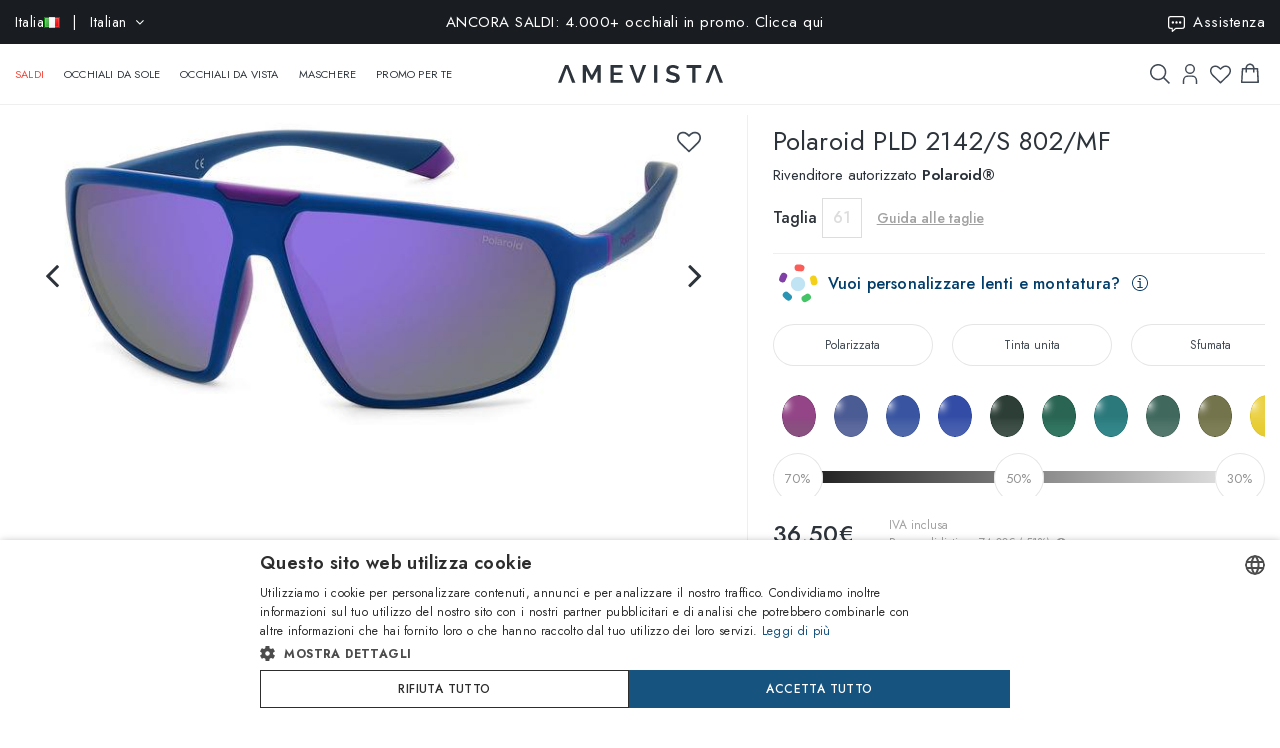

--- FILE ---
content_type: text/html; charset=utf-8
request_url: https://www.amevista.com/it/polaroid-pld-2142-s-802-mf
body_size: 32366
content:
<!DOCTYPE html>
<!--[if IE]><![endif]-->
<!--[if IE 8 ]><html dir="ltr" lang="it" class="ie8"><![endif]-->
<!--[if IE 9 ]><html dir="ltr" lang="it" class="ie9"><![endif]-->
<!--[if (gt IE 9)|!(IE)]><!-->
<html dir="ltr" lang="it">
<!--<![endif]-->
<head>
<meta charset="UTF-8" />
<meta name="viewport" content="width=device-width, initial-scale=1.0, user-scalable=no, minimum-scale=1.0, maximum-scale=1.0">
<meta http-equiv="X-UA-Compatible" content="IE=edge">
<meta name="format-detection" content="telephone=no">
<title>Polaroid PLD 2142/S 802/MF   | Vendita online - Amevista</title>
<base href="https://www.amevista.com/it" />
<meta name="description" content="Occhiali Polaroid PLD 2142/S 802/MF   in vendita online al miglior prezzo garantito. Disponibili in diverse taglie, con custodia originale e certificato di garanzia. Acquista ora su Amevista.com!" />


<meta property="og:type" content="website">
<meta property="og:url" content="https://www.amevista.com/it/polaroid-pld-2142-s-802-mf" />
<meta property="og:title" content="Polaroid PLD 2142/S 802/MF   | Vendita online" />
<meta property="og:description" content="Occhiali Polaroid PLD 2142/S 802/MF   in vendita online al miglior prezzo garantito. Disponibili in diverse taglie, con custodia originale e certificato di garanzia. Acquista ora su Amevista.com!" />
    <meta property="og:image" content="https://d237xocrarx9cy.cloudfront.net/image/foto//safilo/0716736770840.jpg" />
    <meta property="og:image" content="https://d237xocrarx9cy.cloudfront.net/image/foto/safilo/0716736770840_2.jpg" />
    <meta property="og:image" content="https://d237xocrarx9cy.cloudfront.net/image/foto/safilo/0716736770840_7.jpg" />
<meta property="og:locale" content="it_IT" />
<meta property="og:site_name" content="Amevista" />
    <meta property="og:locale:alternate" content="en_DZ" />
    <meta property="og:locale:alternate" content="en_AO" />
    <meta property="og:locale:alternate" content="es_AR" />
    <meta property="og:locale:alternate" content="en_AU" />
    <meta property="og:locale:alternate" content="de_AT" />
    <meta property="og:locale:alternate" content="en_BH" />
    <meta property="og:locale:alternate" content="en_BD" />
    <meta property="og:locale:alternate" content="nl_BE" />
    <meta property="og:locale:alternate" content="es_BO" />
    <meta property="og:locale:alternate" content="bg_BG" />
    <meta property="og:locale:alternate" content="en_CM" />
    <meta property="og:locale:alternate" content="en_CA" />
    <meta property="og:locale:alternate" content="es_IC" />
    <meta property="og:locale:alternate" content="es_CL" />
    <meta property="og:locale:alternate" content="en_CN" />
    <meta property="og:locale:alternate" content="es_CO" />
    <meta property="og:locale:alternate" content="hr_HR" />
    <meta property="og:locale:alternate" content="el_CY" />
    <meta property="og:locale:alternate" content="cs_CZ" />
    <meta property="og:locale:alternate" content="da_DK" />
    <meta property="og:locale:alternate" content="es_DO" />
    <meta property="og:locale:alternate" content="es_EC" />
    <meta property="og:locale:alternate" content="en_EE" />
    <meta property="og:locale:alternate" content="en_ET" />
    <meta property="og:locale:alternate" content="fi_FI" />
    <meta property="og:locale:alternate" content="fr_FR" />
    <meta property="og:locale:alternate" content="de_DE" />
    <meta property="og:locale:alternate" content="en_GH" />
    <meta property="og:locale:alternate" content="el_GR" />
    <meta property="og:locale:alternate" content="es_GT" />
    <meta property="og:locale:alternate" content="en_HK" />
    <meta property="og:locale:alternate" content="hu_HU" />
    <meta property="og:locale:alternate" content="en_ID" />
    <meta property="og:locale:alternate" content="en_IE" />
    <meta property="og:locale:alternate" content="it_IT" />
    <meta property="og:locale:alternate" content="en_JP" />
    <meta property="og:locale:alternate" content="en_JO" />
    <meta property="og:locale:alternate" content="en_KZ" />
    <meta property="og:locale:alternate" content="en_KE" />
    <meta property="og:locale:alternate" content="en_KW" />
    <meta property="og:locale:alternate" content="en_LV" />
    <meta property="og:locale:alternate" content="en_LT" />
    <meta property="og:locale:alternate" content="fr_LU" />
    <meta property="og:locale:alternate" content="en_MY" />
    <meta property="og:locale:alternate" content="en_MT" />
    <meta property="og:locale:alternate" content="es_MX" />
    <meta property="og:locale:alternate" content="fr_MC" />
    <meta property="og:locale:alternate" content="en_MA" />
    <meta property="og:locale:alternate" content="en_NP" />
    <meta property="og:locale:alternate" content="nl_NL" />
    <meta property="og:locale:alternate" content="en_NZ" />
    <meta property="og:locale:alternate" content="en_NG" />
    <meta property="og:locale:alternate" content="en_NO" />
    <meta property="og:locale:alternate" content="en_OM" />
    <meta property="og:locale:alternate" content="en_PK" />
    <meta property="og:locale:alternate" content="es_PA" />
    <meta property="og:locale:alternate" content="es_PY" />
    <meta property="og:locale:alternate" content="es_PE" />
    <meta property="og:locale:alternate" content="en_PH" />
    <meta property="og:locale:alternate" content="pl_PL" />
    <meta property="og:locale:alternate" content="pt_PT" />
    <meta property="og:locale:alternate" content="en_QA" />
    <meta property="og:locale:alternate" content="ro_RO" />
    <meta property="og:locale:alternate" content="en_SA" />
    <meta property="og:locale:alternate" content="en_RS" />
    <meta property="og:locale:alternate" content="en_SG" />
    <meta property="og:locale:alternate" content="en_SK" />
    <meta property="og:locale:alternate" content="sl_SI" />
    <meta property="og:locale:alternate" content="en_ZA" />
    <meta property="og:locale:alternate" content="ko_KR" />
    <meta property="og:locale:alternate" content="es_ES" />
    <meta property="og:locale:alternate" content="en_LK" />
    <meta property="og:locale:alternate" content="sv_SE" />
    <meta property="og:locale:alternate" content="de_CH" />
    <meta property="og:locale:alternate" content="en_TW" />
    <meta property="og:locale:alternate" content="en_TZ" />
    <meta property="og:locale:alternate" content="en_TH" />
    <meta property="og:locale:alternate" content="en_TM" />
    <meta property="og:locale:alternate" content="en_AE" />
    <meta property="og:locale:alternate" content="en_GB" />
    <meta property="og:locale:alternate" content="en_US" />
    <meta property="og:locale:alternate" content="en_UZ" />
    <meta property="og:locale:alternate" content="en_VN" />


<script src="https://cdn.trackjs.com/agent/v3/latest/t.js"></script>
<script>
  window.TrackJS && TrackJS.install({ 
    token: "2a9548ba3818454aa18e35af1f257ce7"
    // for more configuration options, see https://docs.trackjs.com
  });
</script>
   

<script type="text/javascript" charset="UTF-8" src="//cdn.cookie-script.com/s/2356fd6010118672dd49cbe57ea83a12.js"></script>

<link rel="stylesheet"  href="https://cdn.jsdelivr.net/npm/@algolia/autocomplete-theme-classic"/>                       


<script src="https://d237xocrarx9cy.cloudfront.net/catalog/view/javascript/jquery/jquery-2.1.1.min.js" type="text/javascript"></script>
<script src="https://d237xocrarx9cy.cloudfront.net/catalog/view/javascript/bootstrap/js/bootstrap.min.js" type="text/javascript"></script>
<link href="https://d237xocrarx9cy.cloudfront.net/catalog/view/javascript/font-awesome/css/font-awesome.min.css" rel="stylesheet" type="text/css" />
<link href="//fonts.googleapis.com/css?family=Jost:300,400,500,600,700,800" rel="stylesheet">

<!-- Codezeel www.codezeel.com - Start -->

<link rel="stylesheet" type="text/css" href="https://d237xocrarx9cy.cloudfront.net/catalog/view/theme/Fashion/stylesheet/codezeel/bootstrap.min.css" />
<link rel="stylesheet" type="text/css" href="https://d237xocrarx9cy.cloudfront.net/catalog/view/theme/Fashion/stylesheet/stylesheet.css?t=1769679349"  />



<link href="https://d237xocrarx9cy.cloudfront.net/catalog/view/theme/Fashion/stylesheet/filters.css" type="text/css" rel="stylesheet" media="screen" />

<link href="https://www.amevista.com/it/polaroid-pld-2142-s-802-mf" rel="canonical" />
<link href="https://www.amevista.com/dz/polaroid-pld-2142-s-802-mf" rel="alternate" hreflang="en-DZ"/>
<link href="https://www.amevista.com/ao/polaroid-pld-2142-s-802-mf" rel="alternate" hreflang="en-AO"/>
<link href="https://www.amevista.com/ar/polaroid-pld-2142-s-802-mf" rel="alternate" hreflang="es-AR"/>
<link href="https://www.amevista.com/au/polaroid-pld-2142-s-802-mf" rel="alternate" hreflang="en-AU"/>
<link href="https://www.amevista.com/at/polaroid-pld-2142-s-802-mf" rel="alternate" hreflang="de-AT"/>
<link href="https://www.amevista.com/bh/polaroid-pld-2142-s-802-mf" rel="alternate" hreflang="en-BH"/>
<link href="https://www.amevista.com/bd/polaroid-pld-2142-s-802-mf" rel="alternate" hreflang="en-BD"/>
<link href="https://www.amevista.com/be/polaroid-pld-2142-s-802-mf" rel="alternate" hreflang="nl-BE"/>
<link href="https://www.amevista.com/bo/polaroid-pld-2142-s-802-mf" rel="alternate" hreflang="es-BO"/>
<link href="https://www.amevista.com/bg/polaroid-pld-2142-s-802-mf" rel="alternate" hreflang="bg"/>
<link href="https://www.amevista.com/cm/polaroid-pld-2142-s-802-mf" rel="alternate" hreflang="en-CM"/>
<link href="https://www.amevista.com/ca/polaroid-pld-2142-s-802-mf" rel="alternate" hreflang="en-CA"/>
<link href="https://www.amevista.com/ic/polaroid-pld-2142-s-802-mf" rel="alternate" hreflang="es-IC"/>
<link href="https://www.amevista.com/cl/polaroid-pld-2142-s-802-mf" rel="alternate" hreflang="es-CL"/>
<link href="https://www.amevista.com/cn/polaroid-pld-2142-s-802-mf" rel="alternate" hreflang="en-CN"/>
<link href="https://www.amevista.com/co/polaroid-pld-2142-s-802-mf" rel="alternate" hreflang="es-CO"/>
<link href="https://www.amevista.com/hr/polaroid-pld-2142-s-802-mf" rel="alternate" hreflang="hr"/>
<link href="https://www.amevista.com/cy/polaroid-pld-2142-s-802-mf" rel="alternate" hreflang="el-CY"/>
<link href="https://www.amevista.com/cz/polaroid-pld-2142-s-802-mf" rel="alternate" hreflang="cs"/>
<link href="https://www.amevista.com/dk/polaroid-pld-2142-s-802-mf" rel="alternate" hreflang="da"/>
<link href="https://www.amevista.com/do/polaroid-pld-2142-s-802-mf" rel="alternate" hreflang="es-DO"/>
<link href="https://www.amevista.com/ec/polaroid-pld-2142-s-802-mf" rel="alternate" hreflang="es-EC"/>
<link href="https://www.amevista.com/ee/polaroid-pld-2142-s-802-mf" rel="alternate" hreflang="en-EE"/>
<link href="https://www.amevista.com/et/polaroid-pld-2142-s-802-mf" rel="alternate" hreflang="en-ET"/>
<link href="https://www.amevista.com/fi/polaroid-pld-2142-s-802-mf" rel="alternate" hreflang="fi"/>
<link href="https://www.amevista.com/fr/polaroid-pld-2142-s-802-mf" rel="alternate" hreflang="fr"/>
<link href="https://www.amevista.com/de/polaroid-pld-2142-s-802-mf" rel="alternate" hreflang="de"/>
<link href="https://www.amevista.com/gh/polaroid-pld-2142-s-802-mf" rel="alternate" hreflang="en-GH"/>
<link href="https://www.amevista.com/gr/polaroid-pld-2142-s-802-mf" rel="alternate" hreflang="el"/>
<link href="https://www.amevista.com/gt/polaroid-pld-2142-s-802-mf" rel="alternate" hreflang="es-GT"/>
<link href="https://www.amevista.com/hk/polaroid-pld-2142-s-802-mf" rel="alternate" hreflang="en-HK"/>
<link href="https://www.amevista.com/hu/polaroid-pld-2142-s-802-mf" rel="alternate" hreflang="hu"/>
<link href="https://www.amevista.com/id/polaroid-pld-2142-s-802-mf" rel="alternate" hreflang="en-ID"/>
<link href="https://www.amevista.com/ie/polaroid-pld-2142-s-802-mf" rel="alternate" hreflang="en-IE"/>
<link href="https://www.amevista.com/it/polaroid-pld-2142-s-802-mf" rel="alternate" hreflang="it"/>
<link href="https://www.amevista.com/jp/polaroid-pld-2142-s-802-mf" rel="alternate" hreflang="en-JP"/>
<link href="https://www.amevista.com/jo/polaroid-pld-2142-s-802-mf" rel="alternate" hreflang="en-JO"/>
<link href="https://www.amevista.com/kz/polaroid-pld-2142-s-802-mf" rel="alternate" hreflang="en-KZ"/>
<link href="https://www.amevista.com/ke/polaroid-pld-2142-s-802-mf" rel="alternate" hreflang="en-KE"/>
<link href="https://www.amevista.com/kw/polaroid-pld-2142-s-802-mf" rel="alternate" hreflang="en-KW"/>
<link href="https://www.amevista.com/lv/polaroid-pld-2142-s-802-mf" rel="alternate" hreflang="en-LV"/>
<link href="https://www.amevista.com/lt/polaroid-pld-2142-s-802-mf" rel="alternate" hreflang="en-LT"/>
<link href="https://www.amevista.com/lu/polaroid-pld-2142-s-802-mf" rel="alternate" hreflang="fr-LU"/>
<link href="https://www.amevista.com/my/polaroid-pld-2142-s-802-mf" rel="alternate" hreflang="en-MY"/>
<link href="https://www.amevista.com/mt/polaroid-pld-2142-s-802-mf" rel="alternate" hreflang="en-MT"/>
<link href="https://www.amevista.com/mx/polaroid-pld-2142-s-802-mf" rel="alternate" hreflang="es-MX"/>
<link href="https://www.amevista.com/mc/polaroid-pld-2142-s-802-mf" rel="alternate" hreflang="fr-MC"/>
<link href="https://www.amevista.com/ma/polaroid-pld-2142-s-802-mf" rel="alternate" hreflang="en-MA"/>
<link href="https://www.amevista.com/np/polaroid-pld-2142-s-802-mf" rel="alternate" hreflang="en-NP"/>
<link href="https://www.amevista.com/nl/polaroid-pld-2142-s-802-mf" rel="alternate" hreflang="nl"/>
<link href="https://www.amevista.com/nz/polaroid-pld-2142-s-802-mf" rel="alternate" hreflang="en-NZ"/>
<link href="https://www.amevista.com/ng/polaroid-pld-2142-s-802-mf" rel="alternate" hreflang="en-NG"/>
<link href="https://www.amevista.com/no/polaroid-pld-2142-s-802-mf" rel="alternate" hreflang="en-NO"/>
<link href="https://www.amevista.com/om/polaroid-pld-2142-s-802-mf" rel="alternate" hreflang="en-OM"/>
<link href="https://www.amevista.com/pk/polaroid-pld-2142-s-802-mf" rel="alternate" hreflang="en-PK"/>
<link href="https://www.amevista.com/pa/polaroid-pld-2142-s-802-mf" rel="alternate" hreflang="es-PA"/>
<link href="https://www.amevista.com/py/polaroid-pld-2142-s-802-mf" rel="alternate" hreflang="es-PY"/>
<link href="https://www.amevista.com/pe/polaroid-pld-2142-s-802-mf" rel="alternate" hreflang="es-PE"/>
<link href="https://www.amevista.com/ph/polaroid-pld-2142-s-802-mf" rel="alternate" hreflang="en-PH"/>
<link href="https://www.amevista.com/pl/polaroid-pld-2142-s-802-mf" rel="alternate" hreflang="pl"/>
<link href="https://www.amevista.com/pt/polaroid-pld-2142-s-802-mf" rel="alternate" hreflang="pt"/>
<link href="https://www.amevista.com/qa/polaroid-pld-2142-s-802-mf" rel="alternate" hreflang="en-QA"/>
<link href="https://www.amevista.com/ro/polaroid-pld-2142-s-802-mf" rel="alternate" hreflang="ro"/>
<link href="https://www.amevista.com/sa/polaroid-pld-2142-s-802-mf" rel="alternate" hreflang="en-SA"/>
<link href="https://www.amevista.com/rs/polaroid-pld-2142-s-802-mf" rel="alternate" hreflang="en-RS"/>
<link href="https://www.amevista.com/sg/polaroid-pld-2142-s-802-mf" rel="alternate" hreflang="en-SG"/>
<link href="https://www.amevista.com/sk/polaroid-pld-2142-s-802-mf" rel="alternate" hreflang="en-SK"/>
<link href="https://www.amevista.com/si/polaroid-pld-2142-s-802-mf" rel="alternate" hreflang="sl"/>
<link href="https://www.amevista.com/za/polaroid-pld-2142-s-802-mf" rel="alternate" hreflang="en-ZA"/>
<link href="https://www.amevista.com/kr/polaroid-pld-2142-s-802-mf" rel="alternate" hreflang="ko"/>
<link href="https://www.amevista.com/es/polaroid-pld-2142-s-802-mf" rel="alternate" hreflang="es"/>
<link href="https://www.amevista.com/lk/polaroid-pld-2142-s-802-mf" rel="alternate" hreflang="en-LK"/>
<link href="https://www.amevista.com/se/polaroid-pld-2142-s-802-mf" rel="alternate" hreflang="sv"/>
<link href="https://www.amevista.com/ch/polaroid-pld-2142-s-802-mf" rel="alternate" hreflang="de-CH"/>
<link href="https://www.amevista.com/tw/polaroid-pld-2142-s-802-mf" rel="alternate" hreflang="en-TW"/>
<link href="https://www.amevista.com/tz/polaroid-pld-2142-s-802-mf" rel="alternate" hreflang="en-TZ"/>
<link href="https://www.amevista.com/th/polaroid-pld-2142-s-802-mf" rel="alternate" hreflang="en-TH"/>
<link href="https://www.amevista.com/tm/polaroid-pld-2142-s-802-mf" rel="alternate" hreflang="en-TM"/>
<link href="https://www.amevista.com/ae/polaroid-pld-2142-s-802-mf" rel="alternate" hreflang="en-AE"/>
<link href="https://www.amevista.com/uk/polaroid-pld-2142-s-802-mf" rel="alternate" hreflang="en"/>
<link href="https://www.amevista.com/us/polaroid-pld-2142-s-802-mf" rel="alternate" hreflang="en-US"/>
<link href="https://www.amevista.com/uz/polaroid-pld-2142-s-802-mf" rel="alternate" hreflang="en-UZ"/>
<link href="https://www.amevista.com/vn/polaroid-pld-2142-s-802-mf" rel="alternate" hreflang="en-VN"/>

<link href="https://d237xocrarx9cy.cloudfront.net//image/catalog/favicon.png" rel="icon" />


<script type="text/javascript">

var oftalmiche_endpoint_api = 'https://oftalmiche.amevista.com/api/flow';
var oftalmiche_endpoint_url = 'https://oftalmiche.amevista.com/flow';
var oftalmiche_add_product = 'https://www.amevista.com/it/index.php?route=extension/module/oftalmiche/add';
var language_code = 'it';
var country_code = 'IT';
var currency_code = 'EUR';
var currency_value = '1.00000000';
var currency_symbol = '€';
var cdn_url = 'https://d237xocrarx9cy.cloudfront.net/';
</script>


<script src="https://d237xocrarx9cy.cloudfront.net/catalog/view/javascript/common.js?t=1769679349" type="text/javascript"></script>
<!-- Copyright (c) Facebook, Inc. and its affiliates. -->
<!-- All rights reserved. -->

<!-- This source code is licensed under the license found in the -->
<!-- LICENSE file in the root directory of this source tree. -->
<script type="text/javascript">
  // we are using this flag to determine if the pixel
  // is successfully added to the header
  window.isFacebookPixelInHeaderAdded = 1;
  window.isFacebookPixelAdded=1;
</script>

<script type="text/javascript">
  function facebook_loadScript(url, callback) {
    var script = document.createElement("script");
    script.type = "text/javascript";
    if(script.readyState) {  // only required for IE <9
      script.onreadystatechange = function() {
        if (script.readyState === "loaded" || script.readyState === "complete") {
          script.onreadystatechange = null;
          if (callback) {
            callback();
          }
        }
      };
    } else {  //Others
      if (callback) {
        script.onload = callback;
      }
    }

    script.src = url;
    document.getElementsByTagName("head")[0].appendChild(script);
  }
</script>

<script type="text/javascript">
  (function() {
    var enableCookieBar = '0';
    if (enableCookieBar == '1') {
      facebook_loadScript("catalog/view/javascript/facebook_business/cookieconsent.min.js");

      // loading the css file
      var css = document.createElement("link");
      css.setAttribute("rel", "stylesheet");
      css.setAttribute("type", "text/css");
      css.setAttribute(
        "href",
        "catalog/view/theme/css/facebook_business/cookieconsent.min.css");
      document.getElementsByTagName("head")[0].appendChild(css);

      window.addEventListener("load", function(){
        function setConsent() {
          fbq(
            'consent',
            this.hasConsented() ? 'grant' : 'revoke'
          );
        }
        window.cookieconsent.initialise({
          palette: {
            popup: {
              background: '#237afc'
            },
            button: {
              background: '#fff',
              text: '#237afc'
            }
          },
          cookie: {
            name: fbq.consentCookieName
          },
          type: 'opt-out',
          showLink: false,
          content: {
            allow: 'Agree',
            deny: 'Opt Out',
            header: 'Our Site Uses Cookies',
            message: 'By clicking Agree, you agree to our <a class="cc-link" href="https://www.facebook.com/legal/terms/update" target="_blank">terms of service</a>, <a class="cc-link" href="https://www.facebook.com/policies/" target="_blank">privacy policy</a> and <a class="cc-link" href="https://www.facebook.com/policies/cookies/" target="_blank">cookies policy</a>.'
          },
          layout: 'basic-header',
          location: true,
          revokable: true,
          onInitialise: setConsent,
          onStatusChange: setConsent,
          onRevokeChoice: setConsent
        }, function (popup) {
          // If this isn't open, we know that we can use cookies.
          if (!popup.getStatus() && !popup.options.enabled) {
            popup.setStatus(cookieconsent.status.dismiss);
          }
        });
      });
    }
  })();
</script>

<script type="text/plain" data-cookie-consent="tracking" data-cookiescript="accepted" data-cookiecategory="targeting">
  (function() {
    !function(f,b,e,v,n,t,s){if(f.fbq)return;n=f.fbq=function(){n.callMethod?
    n.callMethod.apply(n,arguments):n.queue.push(arguments)};if(!f._fbq)f._fbq=n;
    n.push=n;n.loaded=!0;n.version='2.0';n.queue=[];t=b.createElement(e);t.async=!0;
    t.src=v;s=b.getElementsByTagName(e)[0];s.parentNode.insertBefore(t,s)}(window,
    document,'script','https://connect.facebook.net/en_US/fbevents.js');

    var enableCookieBar = '0';
    if (enableCookieBar == '1') {
      fbq.consentCookieName = 'fb_cookieconsent_status';

      (function() {
        function getCookie(t){var i=("; "+document.cookie).split("; "+t+"=");if(2==i.length)return i.pop().split(";").shift()}
        var consentValue = getCookie(fbq.consentCookieName);
        fbq('consent', consentValue === 'dismiss' ? 'grant' : 'revoke');
      })();
    }

          // system auto generated facebook_pixel.js, DO NOT MODIFY
      pixel_script_filename = 'https://d237xocrarx9cy.cloudfront.net//catalog/view/javascript/facebook_business/facebook_pixel_3_1_2.js';
      // system auto generated facebook_pixel.js, DO NOT MODIFY
      facebook_loadScript(
        pixel_script_filename,
        function() {
          var params = {
    "agent": "exopencart-3.0.2.0-4.2.1"
};
          _facebookAdsExtension.facebookPixel.init(
            '399509140650360',
            {},
            params);
                      _facebookAdsExtension.facebookPixel.firePixel(
              JSON.parse('{\"event_name\":\"ViewContent\",\"content_ids\":[\"38795921\"],\"content_name\":\"Polaroid PLD 2142\\/S 802\\/MF\",\"content_type\":\"product\",\"currency\":\"EUR\",\"value\":36.5,\"event_id\":\"d2dbdcd9-31bc-499e-b8ef-3ff8a9459ea7\"}'));
                  });
      })();
</script>

<script type="text/javascript">
  // we are using this flag to determine if the customer chat
  // is successfully added to the header
  window.isFacebookCustomerChatInHeaderAdded = 1;
  window.isFacebookCustomerChatAdded=1;
</script>

</head>


<body class="product-product product-product-38795921 layout-1 store-it">

<!--
<div id="box-servizio-clienti" class="box-popup mfp-hide">
Il nostro servizio clienti è attivo tutti i giorni dalle h. 9.00 alle h. 18.00
</div>
-->
<div class="header">
                <div id="cznavcmsblock">
        <div class="max-container">
        <div id="cznavcmsblock-language" class="nav pull-left lang-curr">
            
             
                <div class="pull-left">
        <form action="https://www.amevista.com/it/index.php?route=common/country/country" method="post" enctype="multipart/form-data" id="form-language">
            <div class="btn-group">
                    <button class="btn btn-link dropdown-toggle" data-toggle="dropdown">
                        <span class="hidden-xs hidden-sm">Italia <img src="https://d237xocrarx9cy.cloudfront.net//image/catalog/country/it.png" alt="Italia" title="Italia"/></span> &nbsp; | &nbsp; Italian <i class="fa fa-angle-down"></i>
                    </button>
                <div class="country-menu dropdown-menu collapse" id="catcountry">
                    <div class="country-inner">
                        <div class="screen screen-1">
                            <div class="country-choice">
                                <p><strong>SPEDISCI IN</strong></p>
                                <span class="chiudi"></span>
                            </div>
                            <hr />
                            <div class="country-choice swipe">
                                <span class=""><img src="https://d237xocrarx9cy.cloudfront.net//image/catalog/country/it.png" alt="Italia" title="Italia"/> <b>Italia</b> </span> <i class="fa fa-angle-right"></i>
                            </div>
                            <hr />
                            <div>
                                <p class="grey">Cambiando paese verranno applicate le relative tariffe di spedizione e gli articoli nel carrello saranno rimossi</p>
                            </div>
                            <div class="lang-choice">
                                <p class=""><strong>LINGUA</strong></p>
                            </div>
                            <ul class="languages">
                                                            <li>
                                    <a class="btn-link btn-block selected" name="it-it"  href="/it-it" rel="nofollow"> Italian</a>
                                </li>
                                                            <li>
                                    <a class="btn-link btn-block " name="en-ie"  href="/it-en" rel="nofollow"> English</a>
                                </li>
                                                            <li>
                                    <a class="btn-link btn-block " name="fr-fr"  href="/it-fr" rel="nofollow"> French</a>
                                </li>
                                                            <li>
                                    <a class="btn-link btn-block " name="de-de"  href="/it-de" rel="nofollow"> Deutsch</a>
                                </li>
                                                            <li>
                                    <a class="btn-link btn-block " name="es-es"  href="/it-es" rel="nofollow"> Spanish</a>
                                </li>
                                                        </ul>

                        </div>
                        <div class="screen screen-2">
                            <div class="country-choice">
                                <i class="fa fa-angle-left swipeout"></i> 
                                <p class="swipeout"><strong>SPEDISCI IN</strong></p>
                                <span class="chiudi"></span>
                            </div>
                            <div class="search">
                                <a href="javascript:;" class="search-button"></a>
                                <input type="text" name="cs" class="" placeholder="Cerca"/>
                            </div>
                            <ul class="countries">
                                                            <li>
                                    <a class="btn-link btn-block country-select" name="DZ" href="/dz"><img src="https://d237xocrarx9cy.cloudfront.net//image/catalog/country/dz.png" alt="Algeria" title="Algeria"  loading="lazy"/> Algeria</a>
                                </li>
                                                            <li>
                                    <a class="btn-link btn-block country-select" name="AO" href="/ao"><img src="https://d237xocrarx9cy.cloudfront.net//image/catalog/country/ao.png" alt="Angola" title="Angola"  loading="lazy"/> Angola</a>
                                </li>
                                                            <li>
                                    <a class="btn-link btn-block country-select" name="AR" href="/ar"><img src="https://d237xocrarx9cy.cloudfront.net//image/catalog/country/ar.png" alt="Argentina" title="Argentina"  loading="lazy"/> Argentina</a>
                                </li>
                                                            <li>
                                    <a class="btn-link btn-block country-select" name="AU" href="/au"><img src="https://d237xocrarx9cy.cloudfront.net//image/catalog/country/au.png" alt="Australia" title="Australia"  loading="lazy"/> Australia</a>
                                </li>
                                                            <li>
                                    <a class="btn-link btn-block country-select" name="AT" href="/at"><img src="https://d237xocrarx9cy.cloudfront.net//image/catalog/country/at.png" alt="Austria" title="Austria"  loading="lazy"/> Austria</a>
                                </li>
                                                            <li>
                                    <a class="btn-link btn-block country-select" name="BH" href="/bh"><img src="https://d237xocrarx9cy.cloudfront.net//image/catalog/country/bh.png" alt="Bahrain" title="Bahrain"  loading="lazy"/> Bahrain</a>
                                </li>
                                                            <li>
                                    <a class="btn-link btn-block country-select" name="BD" href="/bd"><img src="https://d237xocrarx9cy.cloudfront.net//image/catalog/country/bd.png" alt="Bangladesh" title="Bangladesh"  loading="lazy"/> Bangladesh</a>
                                </li>
                                                            <li>
                                    <a class="btn-link btn-block country-select" name="BE" href="/be"><img src="https://d237xocrarx9cy.cloudfront.net//image/catalog/country/be.png" alt="Belgium" title="Belgium"  loading="lazy"/> Belgium</a>
                                </li>
                                                            <li>
                                    <a class="btn-link btn-block country-select" name="BO" href="/bo"><img src="https://d237xocrarx9cy.cloudfront.net//image/catalog/country/bo.png" alt="Bolivia" title="Bolivia"  loading="lazy"/> Bolivia</a>
                                </li>
                                                            <li>
                                    <a class="btn-link btn-block country-select" name="BG" href="/bg"><img src="https://d237xocrarx9cy.cloudfront.net//image/catalog/country/bg.png" alt="Bulgaria" title="Bulgaria"  loading="lazy"/> Bulgaria</a>
                                </li>
                                                            <li>
                                    <a class="btn-link btn-block country-select" name="CM" href="/cm"><img src="https://d237xocrarx9cy.cloudfront.net//image/catalog/country/cm.png" alt="Cameroon" title="Cameroon"  loading="lazy"/> Cameroon</a>
                                </li>
                                                            <li>
                                    <a class="btn-link btn-block country-select" name="CA" href="/ca"><img src="https://d237xocrarx9cy.cloudfront.net//image/catalog/country/ca.png" alt="Canada" title="Canada"  loading="lazy"/> Canada</a>
                                </li>
                                                            <li>
                                    <a class="btn-link btn-block country-select" name="IC" href="/ic"><img src="https://d237xocrarx9cy.cloudfront.net//image/catalog/country/ic.png" alt="Canary Islands" title="Canary Islands"  loading="lazy"/> Canary Islands</a>
                                </li>
                                                            <li>
                                    <a class="btn-link btn-block country-select" name="CL" href="/cl"><img src="https://d237xocrarx9cy.cloudfront.net//image/catalog/country/cl.png" alt="Chile" title="Chile"  loading="lazy"/> Chile</a>
                                </li>
                                                            <li>
                                    <a class="btn-link btn-block country-select" name="CN" href="/cn"><img src="https://d237xocrarx9cy.cloudfront.net//image/catalog/country/cn.png" alt="China" title="China"  loading="lazy"/> China</a>
                                </li>
                                                            <li>
                                    <a class="btn-link btn-block country-select" name="CO" href="/co"><img src="https://d237xocrarx9cy.cloudfront.net//image/catalog/country/co.png" alt="Colombia" title="Colombia"  loading="lazy"/> Colombia</a>
                                </li>
                                                            <li>
                                    <a class="btn-link btn-block country-select" name="HR" href="/hr"><img src="https://d237xocrarx9cy.cloudfront.net//image/catalog/country/hr.png" alt="Croatia" title="Croatia"  loading="lazy"/> Croatia</a>
                                </li>
                                                            <li>
                                    <a class="btn-link btn-block country-select" name="CY" href="/cy"><img src="https://d237xocrarx9cy.cloudfront.net//image/catalog/country/cy.png" alt="Cyprus" title="Cyprus"  loading="lazy"/> Cyprus</a>
                                </li>
                                                            <li>
                                    <a class="btn-link btn-block country-select" name="CZ" href="/cz"><img src="https://d237xocrarx9cy.cloudfront.net//image/catalog/country/cz.png" alt="Czech Republic" title="Czech Republic"  loading="lazy"/> Czech Republic</a>
                                </li>
                                                            <li>
                                    <a class="btn-link btn-block country-select" name="DK" href="/dk"><img src="https://d237xocrarx9cy.cloudfront.net//image/catalog/country/dk.png" alt="Denmark" title="Denmark"  loading="lazy"/> Denmark</a>
                                </li>
                                                            <li>
                                    <a class="btn-link btn-block country-select" name="DO" href="/do"><img src="https://d237xocrarx9cy.cloudfront.net//image/catalog/country/do.png" alt="Dominican Republic" title="Dominican Republic"  loading="lazy"/> Dominican Republic</a>
                                </li>
                                                            <li>
                                    <a class="btn-link btn-block country-select" name="EC" href="/ec"><img src="https://d237xocrarx9cy.cloudfront.net//image/catalog/country/ec.png" alt="Ecuador" title="Ecuador"  loading="lazy"/> Ecuador</a>
                                </li>
                                                            <li>
                                    <a class="btn-link btn-block country-select" name="EE" href="/ee"><img src="https://d237xocrarx9cy.cloudfront.net//image/catalog/country/ee.png" alt="Estonia" title="Estonia"  loading="lazy"/> Estonia</a>
                                </li>
                                                            <li>
                                    <a class="btn-link btn-block country-select" name="ET" href="/et"><img src="https://d237xocrarx9cy.cloudfront.net//image/catalog/country/et.png" alt="Ethiopia" title="Ethiopia"  loading="lazy"/> Ethiopia</a>
                                </li>
                                                            <li>
                                    <a class="btn-link btn-block country-select" name="FI" href="/fi"><img src="https://d237xocrarx9cy.cloudfront.net//image/catalog/country/fi.png" alt="Finland" title="Finland"  loading="lazy"/> Finland</a>
                                </li>
                                                            <li>
                                    <a class="btn-link btn-block country-select" name="FR" href="/fr"><img src="https://d237xocrarx9cy.cloudfront.net//image/catalog/country/fr.png" alt="France" title="France"  loading="lazy"/> France</a>
                                </li>
                                                            <li>
                                    <a class="btn-link btn-block country-select" name="DE" href="/de"><img src="https://d237xocrarx9cy.cloudfront.net//image/catalog/country/de.png" alt="Germany" title="Germany"  loading="lazy"/> Germany</a>
                                </li>
                                                            <li>
                                    <a class="btn-link btn-block country-select" name="GH" href="/gh"><img src="https://d237xocrarx9cy.cloudfront.net//image/catalog/country/gh.png" alt="Ghana" title="Ghana"  loading="lazy"/> Ghana</a>
                                </li>
                                                            <li>
                                    <a class="btn-link btn-block country-select" name="GR" href="/gr"><img src="https://d237xocrarx9cy.cloudfront.net//image/catalog/country/gr.png" alt="Greece" title="Greece"  loading="lazy"/> Greece</a>
                                </li>
                                                            <li>
                                    <a class="btn-link btn-block country-select" name="GT" href="/gt"><img src="https://d237xocrarx9cy.cloudfront.net//image/catalog/country/gt.png" alt="Guatemala" title="Guatemala"  loading="lazy"/> Guatemala</a>
                                </li>
                                                            <li>
                                    <a class="btn-link btn-block country-select" name="HK" href="/hk"><img src="https://d237xocrarx9cy.cloudfront.net//image/catalog/country/hk.png" alt="Hong Kong" title="Hong Kong"  loading="lazy"/> Hong Kong</a>
                                </li>
                                                            <li>
                                    <a class="btn-link btn-block country-select" name="HU" href="/hu"><img src="https://d237xocrarx9cy.cloudfront.net//image/catalog/country/hu.png" alt="Hungary" title="Hungary"  loading="lazy"/> Hungary</a>
                                </li>
                                                            <li>
                                    <a class="btn-link btn-block country-select" name="ID" href="/id"><img src="https://d237xocrarx9cy.cloudfront.net//image/catalog/country/id.png" alt="Indonesia" title="Indonesia"  loading="lazy"/> Indonesia</a>
                                </li>
                                                            <li>
                                    <a class="btn-link btn-block country-select" name="IE" href="/ie"><img src="https://d237xocrarx9cy.cloudfront.net//image/catalog/country/ie.png" alt="Ireland" title="Ireland"  loading="lazy"/> Ireland</a>
                                </li>
                                                            <li>
                                    <a class="btn-link btn-block country-select" name="IT" href="/it"><img src="https://d237xocrarx9cy.cloudfront.net//image/catalog/country/it.png" alt="Italia" title="Italia"  loading="lazy"/> Italia</a>
                                </li>
                                                            <li>
                                    <a class="btn-link btn-block country-select" name="JP" href="/jp"><img src="https://d237xocrarx9cy.cloudfront.net//image/catalog/country/jp.png" alt="Japan" title="Japan"  loading="lazy"/> Japan</a>
                                </li>
                                                            <li>
                                    <a class="btn-link btn-block country-select" name="JO" href="/jo"><img src="https://d237xocrarx9cy.cloudfront.net//image/catalog/country/jo.png" alt="Jordan" title="Jordan"  loading="lazy"/> Jordan</a>
                                </li>
                                                            <li>
                                    <a class="btn-link btn-block country-select" name="KZ" href="/kz"><img src="https://d237xocrarx9cy.cloudfront.net//image/catalog/country/kz.png" alt="Kazakhstan" title="Kazakhstan"  loading="lazy"/> Kazakhstan</a>
                                </li>
                                                            <li>
                                    <a class="btn-link btn-block country-select" name="KE" href="/ke"><img src="https://d237xocrarx9cy.cloudfront.net//image/catalog/country/ke.png" alt="Kenya" title="Kenya"  loading="lazy"/> Kenya</a>
                                </li>
                                                            <li>
                                    <a class="btn-link btn-block country-select" name="KW" href="/kw"><img src="https://d237xocrarx9cy.cloudfront.net//image/catalog/country/kw.png" alt="Kuwait" title="Kuwait"  loading="lazy"/> Kuwait</a>
                                </li>
                                                            <li>
                                    <a class="btn-link btn-block country-select" name="LV" href="/lv"><img src="https://d237xocrarx9cy.cloudfront.net//image/catalog/country/lv.png" alt="Latvia" title="Latvia"  loading="lazy"/> Latvia</a>
                                </li>
                                                            <li>
                                    <a class="btn-link btn-block country-select" name="LT" href="/lt"><img src="https://d237xocrarx9cy.cloudfront.net//image/catalog/country/lt.png" alt="Lithuania" title="Lithuania"  loading="lazy"/> Lithuania</a>
                                </li>
                                                            <li>
                                    <a class="btn-link btn-block country-select" name="LU" href="/lu"><img src="https://d237xocrarx9cy.cloudfront.net//image/catalog/country/lu.png" alt="Luxembourg" title="Luxembourg"  loading="lazy"/> Luxembourg</a>
                                </li>
                                                            <li>
                                    <a class="btn-link btn-block country-select" name="MY" href="/my"><img src="https://d237xocrarx9cy.cloudfront.net//image/catalog/country/my.png" alt="Malaysia" title="Malaysia"  loading="lazy"/> Malaysia</a>
                                </li>
                                                            <li>
                                    <a class="btn-link btn-block country-select" name="MT" href="/mt"><img src="https://d237xocrarx9cy.cloudfront.net//image/catalog/country/mt.png" alt="Malta" title="Malta"  loading="lazy"/> Malta</a>
                                </li>
                                                            <li>
                                    <a class="btn-link btn-block country-select" name="MX" href="/mx"><img src="https://d237xocrarx9cy.cloudfront.net//image/catalog/country/mx.png" alt="Mexico" title="Mexico"  loading="lazy"/> Mexico</a>
                                </li>
                                                            <li>
                                    <a class="btn-link btn-block country-select" name="MC" href="/mc"><img src="https://d237xocrarx9cy.cloudfront.net//image/catalog/country/mc.png" alt="Monaco" title="Monaco"  loading="lazy"/> Monaco</a>
                                </li>
                                                            <li>
                                    <a class="btn-link btn-block country-select" name="MA" href="/ma"><img src="https://d237xocrarx9cy.cloudfront.net//image/catalog/country/ma.png" alt="Morocco" title="Morocco"  loading="lazy"/> Morocco</a>
                                </li>
                                                            <li>
                                    <a class="btn-link btn-block country-select" name="NP" href="/np"><img src="https://d237xocrarx9cy.cloudfront.net//image/catalog/country/np.png" alt="Nepal" title="Nepal"  loading="lazy"/> Nepal</a>
                                </li>
                                                            <li>
                                    <a class="btn-link btn-block country-select" name="NL" href="/nl"><img src="https://d237xocrarx9cy.cloudfront.net//image/catalog/country/nl.png" alt="Netherlands" title="Netherlands"  loading="lazy"/> Netherlands</a>
                                </li>
                                                            <li>
                                    <a class="btn-link btn-block country-select" name="NZ" href="/nz"><img src="https://d237xocrarx9cy.cloudfront.net//image/catalog/country/nz.png" alt="New Zealand" title="New Zealand"  loading="lazy"/> New Zealand</a>
                                </li>
                                                            <li>
                                    <a class="btn-link btn-block country-select" name="NG" href="/ng"><img src="https://d237xocrarx9cy.cloudfront.net//image/catalog/country/ng.png" alt="Nigeria" title="Nigeria"  loading="lazy"/> Nigeria</a>
                                </li>
                                                            <li>
                                    <a class="btn-link btn-block country-select" name="NO" href="/no"><img src="https://d237xocrarx9cy.cloudfront.net//image/catalog/country/no.png" alt="Norway" title="Norway"  loading="lazy"/> Norway</a>
                                </li>
                                                            <li>
                                    <a class="btn-link btn-block country-select" name="OM" href="/om"><img src="https://d237xocrarx9cy.cloudfront.net//image/catalog/country/om.png" alt="Oman" title="Oman"  loading="lazy"/> Oman</a>
                                </li>
                                                            <li>
                                    <a class="btn-link btn-block country-select" name="PK" href="/pk"><img src="https://d237xocrarx9cy.cloudfront.net//image/catalog/country/pk.png" alt="Pakistan" title="Pakistan"  loading="lazy"/> Pakistan</a>
                                </li>
                                                            <li>
                                    <a class="btn-link btn-block country-select" name="PA" href="/pa"><img src="https://d237xocrarx9cy.cloudfront.net//image/catalog/country/pa.png" alt="Panama" title="Panama"  loading="lazy"/> Panama</a>
                                </li>
                                                            <li>
                                    <a class="btn-link btn-block country-select" name="PY" href="/py"><img src="https://d237xocrarx9cy.cloudfront.net//image/catalog/country/py.png" alt="Paraguay" title="Paraguay"  loading="lazy"/> Paraguay</a>
                                </li>
                                                            <li>
                                    <a class="btn-link btn-block country-select" name="PE" href="/pe"><img src="https://d237xocrarx9cy.cloudfront.net//image/catalog/country/pe.png" alt="Peru" title="Peru"  loading="lazy"/> Peru</a>
                                </li>
                                                            <li>
                                    <a class="btn-link btn-block country-select" name="PH" href="/ph"><img src="https://d237xocrarx9cy.cloudfront.net//image/catalog/country/ph.png" alt="Philippines" title="Philippines"  loading="lazy"/> Philippines</a>
                                </li>
                                                            <li>
                                    <a class="btn-link btn-block country-select" name="PL" href="/pl"><img src="https://d237xocrarx9cy.cloudfront.net//image/catalog/country/pl.png" alt="Poland" title="Poland"  loading="lazy"/> Poland</a>
                                </li>
                                                            <li>
                                    <a class="btn-link btn-block country-select" name="PT" href="/pt"><img src="https://d237xocrarx9cy.cloudfront.net//image/catalog/country/pt.png" alt="Portugal" title="Portugal"  loading="lazy"/> Portugal</a>
                                </li>
                                                            <li>
                                    <a class="btn-link btn-block country-select" name="QA" href="/qa"><img src="https://d237xocrarx9cy.cloudfront.net//image/catalog/country/qa.png" alt="Qatar" title="Qatar"  loading="lazy"/> Qatar</a>
                                </li>
                                                            <li>
                                    <a class="btn-link btn-block country-select" name="RO" href="/ro"><img src="https://d237xocrarx9cy.cloudfront.net//image/catalog/country/ro.png" alt="Romania" title="Romania"  loading="lazy"/> Romania</a>
                                </li>
                                                            <li>
                                    <a class="btn-link btn-block country-select" name="SA" href="/sa"><img src="https://d237xocrarx9cy.cloudfront.net//image/catalog/country/sa.png" alt="Saudi Arabia" title="Saudi Arabia"  loading="lazy"/> Saudi Arabia</a>
                                </li>
                                                            <li>
                                    <a class="btn-link btn-block country-select" name="RS" href="/rs"><img src="https://d237xocrarx9cy.cloudfront.net//image/catalog/country/rs.png" alt="Serbia" title="Serbia"  loading="lazy"/> Serbia</a>
                                </li>
                                                            <li>
                                    <a class="btn-link btn-block country-select" name="SG" href="/sg"><img src="https://d237xocrarx9cy.cloudfront.net//image/catalog/country/sg.png" alt="Singapore" title="Singapore"  loading="lazy"/> Singapore</a>
                                </li>
                                                            <li>
                                    <a class="btn-link btn-block country-select" name="SK" href="/sk"><img src="https://d237xocrarx9cy.cloudfront.net//image/catalog/country/sk.png" alt="Slovak Republic" title="Slovak Republic"  loading="lazy"/> Slovak Republic</a>
                                </li>
                                                            <li>
                                    <a class="btn-link btn-block country-select" name="SI" href="/si"><img src="https://d237xocrarx9cy.cloudfront.net//image/catalog/country/si.png" alt="Slovenia" title="Slovenia"  loading="lazy"/> Slovenia</a>
                                </li>
                                                            <li>
                                    <a class="btn-link btn-block country-select" name="ZA" href="/za"><img src="https://d237xocrarx9cy.cloudfront.net//image/catalog/country/za.png" alt="South Africa" title="South Africa"  loading="lazy"/> South Africa</a>
                                </li>
                                                            <li>
                                    <a class="btn-link btn-block country-select" name="KR" href="/kr"><img src="https://d237xocrarx9cy.cloudfront.net//image/catalog/country/kr.png" alt="South Korea" title="South Korea"  loading="lazy"/> South Korea</a>
                                </li>
                                                            <li>
                                    <a class="btn-link btn-block country-select" name="ES" href="/es"><img src="https://d237xocrarx9cy.cloudfront.net//image/catalog/country/es.png" alt="Spain" title="Spain"  loading="lazy"/> Spain</a>
                                </li>
                                                            <li>
                                    <a class="btn-link btn-block country-select" name="LK" href="/lk"><img src="https://d237xocrarx9cy.cloudfront.net//image/catalog/country/lk.png" alt="Sri Lanka" title="Sri Lanka"  loading="lazy"/> Sri Lanka</a>
                                </li>
                                                            <li>
                                    <a class="btn-link btn-block country-select" name="SE" href="/se"><img src="https://d237xocrarx9cy.cloudfront.net//image/catalog/country/se.png" alt="Sweden" title="Sweden"  loading="lazy"/> Sweden</a>
                                </li>
                                                            <li>
                                    <a class="btn-link btn-block country-select" name="CH" href="/ch"><img src="https://d237xocrarx9cy.cloudfront.net//image/catalog/country/ch.png" alt="Switzerland" title="Switzerland"  loading="lazy"/> Switzerland</a>
                                </li>
                                                            <li>
                                    <a class="btn-link btn-block country-select" name="TW" href="/tw"><img src="https://d237xocrarx9cy.cloudfront.net//image/catalog/country/tw.png" alt="Taiwan" title="Taiwan"  loading="lazy"/> Taiwan</a>
                                </li>
                                                            <li>
                                    <a class="btn-link btn-block country-select" name="TZ" href="/tz"><img src="https://d237xocrarx9cy.cloudfront.net//image/catalog/country/tz.png" alt="Tanzania" title="Tanzania"  loading="lazy"/> Tanzania</a>
                                </li>
                                                            <li>
                                    <a class="btn-link btn-block country-select" name="TH" href="/th"><img src="https://d237xocrarx9cy.cloudfront.net//image/catalog/country/th.png" alt="Thailand" title="Thailand"  loading="lazy"/> Thailand</a>
                                </li>
                                                            <li>
                                    <a class="btn-link btn-block country-select" name="TM" href="/tm"><img src="https://d237xocrarx9cy.cloudfront.net//image/catalog/country/tm.png" alt="Turkmenistan" title="Turkmenistan"  loading="lazy"/> Turkmenistan</a>
                                </li>
                                                            <li>
                                    <a class="btn-link btn-block country-select" name="AE" href="/ae"><img src="https://d237xocrarx9cy.cloudfront.net//image/catalog/country/ae.png" alt="United Arab Emirates" title="United Arab Emirates"  loading="lazy"/> United Arab Emirates</a>
                                </li>
                                                            <li>
                                    <a class="btn-link btn-block country-select" name="GB" href="/uk"><img src="https://d237xocrarx9cy.cloudfront.net//image/catalog/country/gb.png" alt="United Kingdom" title="United Kingdom"  loading="lazy"/> United Kingdom</a>
                                </li>
                                                            <li>
                                    <a class="btn-link btn-block country-select" name="US" href="/us"><img src="https://d237xocrarx9cy.cloudfront.net//image/catalog/country/us.png" alt="United States" title="United States"  loading="lazy"/> United States</a>
                                </li>
                                                            <li>
                                    <a class="btn-link btn-block country-select" name="UZ" href="/uz"><img src="https://d237xocrarx9cy.cloudfront.net//image/catalog/country/uz.png" alt="Uzbekistan" title="Uzbekistan"  loading="lazy"/> Uzbekistan</a>
                                </li>
                                                            <li>
                                    <a class="btn-link btn-block country-select" name="VN" href="/vn"><img src="https://d237xocrarx9cy.cloudfront.net//image/catalog/country/vn.png" alt="Viet Nam" title="Viet Nam"  loading="lazy"/> Viet Nam</a>
                                </li>
                                                        </ul>
                        </div>
                    </div>
                </div>

            </div>
            <input type="hidden" name="country" value="" />
            <input type="hidden" name="language" value="" />
            <input type="hidden" name="redirect" value="" />
        </form>
    </div>
<script>
$(document).ready(function(){
    $('.swipe').click(function (e) {
        e.preventDefault();
        e.stopPropagation();
        $('.country-inner').addClass('swiped');
    });
    $('.swipeout').click(function (e) {
        e.preventDefault();
        e.stopPropagation();
        $('.country-inner').removeClass('swiped');
    });
    $('.country-menu .chiudi').click(function (e) {
        $('.country-inner').removeClass('swiped');
        $('.country-menu').removeClass('slide');
    });
    $('.main-navigation .countr').click(function (e) {
        $('.country-menu').addClass('slide');
    });
    $('.header .nav-responsive .expandable').click(function (e) {
        setTimeout(function(){$('.country-menu').removeClass('slide');$('.country-inner').removeClass('swiped');}, 1000)
    });
    $('.country-menu .search input').keyup(function (e) {
        filtra_country($(this).val());
    }); 
    function filtra_country(val){
        $('.country-menu ul.countries li').each(function(){
            if($(this).text().toLowerCase().indexOf(val.toLowerCase()) == -1){
                $(this).hide();
            }
            else {
                $(this).show();
            }
        });
    }
});
</script>
        </div>
            <div class="flash_text">
                                    <p>
                    <a href="https://www.amevista.com/offerte">ANCORA SALDI: 4.000+ occhiali in promo. Clicca qui
                                        </a>
                    </p>
                                    <p>
                    <a href="https://www.amevista.com/it/promo/perc-coupon-vision-sulle-lenti-graduate">-15% extra su tutti gli occhiali con lenti graduate | Codice: VISION15
                                        </a>
                    </p>
                                            </div>
            <div id="cznavcmsblock-support">
                <a href="https://www.amevista.com/it/faq">
                    <i class="support-icon" aria-hidden="true"></i>
                    <span class="text">Assistenza</span>
                </a>
            </div>
        </div>
    </div>
    	<header>
		<div class="header-container">
			<div class="container">
		    	<div class="row">
					<div class="header-main max-container">
						<div class="head-left">
							                                <div><!-- Serve per il gap di flex --></div>
                                                        <div class="nav-responsive">
                                <div class="expandable"></div>
                            </div>
                            <a href="javascript:;" id="search-button" class="search-button"></a>
						</div>
						<div class="header-logo">

							<div id="logo">
								                                    <a href="https://www.amevista.com/it">
                                        <img src="https://d237xocrarx9cy.cloudfront.net//image/catalog/logo_amevista.svg" title="Amevista" alt="Amevista" class="img-responsive" />
                                    </a>
                                							</div>
						</div>
                                                    <nav id="top">
                                <div class="headertopright"></div>
                                <nav class="nav-container" role="navigation">
	<div class="nav-inner">
		<div class="container">
			<!-- ======= Menu Code START ========= -->
						    <div id="menu" class="main-menu">
                    <ul class="nav navbar-nav">

                                                

                                                    <li class="top_level dropdown" id="menu-promo">
                            <a href="https://www.amevista.com/it/offerte">Saldi</a>
                                                        
                                                                                                <div class="dropdown-menu megamenu column">
                                                                <div class="container-title">
                                                                    <div class="dropdown-inner">
                                        
                                        <ul class="list-unstyled">
                                            <li class="dropdown">
                                                <a class="dropdown-title">Genere</a>
                                                <div class="">
                                                    <div class="dropdown-inner">
                                                        <ul class="list-unstyled childs_2">
                                                                                                                            <li>
                                                                    <a href="https://www.amevista.com/it/offerte/donna">Donna</a>
                                                                </li>
                                                                                                                            <li>
                                                                    <a href="https://www.amevista.com/it/offerte/uomo">Uomo</a>
                                                                </li>
                                                                                                                            <li>
                                                                    <a href="https://www.amevista.com/it/offerte/bambino">Bambino</a>
                                                                </li>
                                                                                                                    </ul>
                                                    </div>
                                                </div>
                                                <hr>
                                                                                                    <a class="dropdown-title">Categoria</a>
                                                        <div class="">
                                                            <div class="dropdown-inner">
                                                                <ul class="list-unstyled childs_2">
                                                                                                                                            <li>
                                                                            <a href="https://www.amevista.com/it/offerte?filter=3276">Occhiali da Sole</a>
                                                                        </li>
                                                                                                                                            <li>
                                                                            <a href="https://www.amevista.com/it/offerte?filter=3275">Occhiali da Vista</a>
                                                                        </li>
                                                                                                                                    </ul>
                                                            </div>
                                                        </div>
                                                
                                                
                                            </li>

                                            <li class="dropdown marchi">
                                                <a class="dropdown-title">Marchi</a>
                                                <div class="">
                                                    <div class="dropdown-inner">
                                                        <ul class="list-unstyled childs_2">
                                                                                                                            <li>
                                                                    <a href="https://www.amevista.com/it/offerte/ray-ban" class="ray-ban">Ray-Ban</a>
                                                                </li>
                                                                                                                            <li>
                                                                    <a href="https://www.amevista.com/it/offerte/oakley" class="oakley">Oakley</a>
                                                                </li>
                                                                                                                            <li>
                                                                    <a href="https://www.amevista.com/it/offerte/gucci" class="gucci">Gucci</a>
                                                                </li>
                                                                                                                            <li>
                                                                    <a href="https://www.amevista.com/it/offerte/celine" class="celine">CELINE</a>
                                                                </li>
                                                                                                                            <li>
                                                                    <a href="https://www.amevista.com/it/offerte/prada" class="prada">Prada</a>
                                                                </li>
                                                                                                                            <li>
                                                                    <a href="https://www.amevista.com/it/offerte/saint-laurent" class="saint laurent">Saint Laurent</a>
                                                                </li>
                                                                                                                            <li>
                                                                    <a href="https://www.amevista.com/it/offerte/dior" class="dior">DIOR</a>
                                                                </li>
                                                                                                                            <li>
                                                                    <a href="https://www.amevista.com/it/offerte/tom-ford" class="tom ford">Tom Ford</a>
                                                                </li>
                                                                                                                            <li>
                                                                    <a href="https://www.amevista.com/it/offerte/miu-miu" class="miu miu">Miu Miu</a>
                                                                </li>
                                                                                                                            <li>
                                                                    <a href="https://www.amevista.com/it/offerte/fendi" class="fendi">FENDI</a>
                                                                </li>
                                                                                                                        <li class="all">
                                                                <a href="https://www.amevista.com/it/produttori/offerte">Vedi tutti &rsaquo;</a>
                                                            </li>
                                                        </ul>
                                                    </div>
                                                </div>
                                            </li>
                                                                                        <li class="dropdown">
                                                <a class="dropdown-title">Forma</a>
                                                <div class="">
                                                    <div class="dropdown-inner">
                                                        <ul class="list-unstyled childs_2">
                                                                                                                            <li class="shape shape-30">
                                                                    <a href="https://www.amevista.com/it/offerte/aviator">Aviator</a>
                                                                </li>
                                                                                                                            <li class="shape shape-31">
                                                                    <a href="https://www.amevista.com/it/offerte/goccia">Goccia</a>
                                                                </li>
                                                                                                                            <li class="shape shape-15">
                                                                    <a href="https://www.amevista.com/it/offerte/quadrati">Quadrati</a>
                                                                </li>
                                                                                                                            <li class="shape shape-49">
                                                                    <a href="https://www.amevista.com/it/offerte/rotondi">Rotondi</a>
                                                                </li>
                                                                                                                            <li class="shape shape-19">
                                                                    <a href="https://www.amevista.com/it/offerte/rettangolari">Rettangolari</a>
                                                                </li>
                                                                                                                            <li class="shape shape-3">
                                                                    <a href="https://www.amevista.com/it/offerte/ovali">Ovali</a>
                                                                </li>
                                                                                                                            <li class="shape shape-93">
                                                                    <a href="https://www.amevista.com/it/offerte/maschera">Maschera</a>
                                                                </li>
                                                                                                                            <li class="shape shape-40">
                                                                    <a href="https://www.amevista.com/it/offerte/farfalla">Farfalla</a>
                                                                </li>
                                                                                                                        <li class="all">
                                                                <a href="https://www.amevista.com/it/offerte">Vedi tutti &rsaquo;</a>
                                                            </li>
                                                        </ul>
                                                    </div>
                                                </div>
                                            </li>
                                            
                                            <li class="dropdown">
                                                                                                    <div class="dropdown-container">
                                                        <a class="dropdown-title">Tipo lente</a>
                                                        <div class="">
                                                            <div class="dropdown-inner">
                                                                <ul class="list-unstyled childs_2">
                                                                                                                                            <li>
                                                                            <a href="https://www.amevista.com/it/offerte/fotocromatiche">Fotocromatiche</a>
                                                                        </li>
                                                                                                                                            <li>
                                                                            <a href="https://www.amevista.com/it/offerte/polarizzati">Polarizzate</a>
                                                                        </li>
                                                                                                                                            <li>
                                                                            <a href="https://www.amevista.com/it/offerte/sfumate">Sfumate</a>
                                                                        </li>
                                                                                                                                            <li>
                                                                            <a href="https://www.amevista.com/it/offerte/specchiate">Specchiate</a>
                                                                        </li>
                                                                                                                                            <li>
                                                                            <a href="https://www.amevista.com/it/offerte/sportivi">Sport</a>
                                                                        </li>
                                                                                                                                    </ul>
                                                            </div>
                                                        </div>
                                                    </div>
                                                                                                
                                                                                                      
                                                        <a href="https://www.amevista.com/it/offerte?vto=1" class="novita">Prova virtuale &rsaquo;</a>
                                                                                                      
                                                        <a href="https://www.amevista.com/it/offerte?customizable=1" class="novita">Occhiali personalizzati &rsaquo;</a>
                                                                                                

                                            </li>
                                                                         
                                        </ul>
                                                                                    <a href="fred-fg40061u-30q" class="dropdown-image">
                                                <img src="https://d237xocrarx9cy.cloudfront.net//image/catalog/Menu/FG40061U-30Q.webp" loading="lazy">
                                                <p>Fred FG40061U 30Q</p>
                                            </a>
                                                                            </div>
                                    </div>
                                                                    
                                </div>
                                                                                                                    </li>
                                                                        

                                                    <li class="top_level dropdown" id="">
                            <a href="https://www.amevista.com/it/occhiali-da-sole">Occhiali da sole</a>
                                                        
                                                                                                <div class="dropdown-menu megamenu column">
                                                                <div class="container-title">
                                                                    <div class="dropdown-inner">
                                        
                                        <ul class="list-unstyled">
                                            <li class="dropdown">
                                                <a class="dropdown-title">Genere</a>
                                                <div class="">
                                                    <div class="dropdown-inner">
                                                        <ul class="list-unstyled childs_2">
                                                                                                                            <li>
                                                                    <a href="https://www.amevista.com/it/occhiali-da-sole/donna">Donna</a>
                                                                </li>
                                                                                                                            <li>
                                                                    <a href="https://www.amevista.com/it/occhiali-da-sole/uomo">Uomo</a>
                                                                </li>
                                                                                                                            <li>
                                                                    <a href="https://www.amevista.com/it/occhiali-da-sole/bambino">Bambino</a>
                                                                </li>
                                                                                                                    </ul>
                                                    </div>
                                                </div>
                                                <hr>
                                                                                                    <a class="dropdown-title">Tipologia lenti</a>
                                                    <div class="">
                                                        <div class="dropdown-inner">
                                                            <ul class="list-unstyled childs_2">
                                                                                                                                    <li>
                                                                        <a href="https://www.amevista.com/it/occhiali-da-sole/fotocromatiche">Fotocromatiche</a>
                                                                    </li>
                                                                                                                                    <li>
                                                                        <a href="https://www.amevista.com/it/occhiali-da-sole/gaming">Gaming</a>
                                                                    </li>
                                                                                                                                    <li>
                                                                        <a href="https://www.amevista.com/it/occhiali-da-sole?filter=3284">Maschere da sci</a>
                                                                    </li>
                                                                                                                                    <li>
                                                                        <a href="https://www.amevista.com/it/occhiali-da-sole/polarizzati">Polarizzate</a>
                                                                    </li>
                                                                                                                                    <li>
                                                                        <a href="https://www.amevista.com/it/occhiali-da-sole/sfumate">Sfumate</a>
                                                                    </li>
                                                                                                                                    <li>
                                                                        <a href="https://www.amevista.com/it/occhiali-da-sole/specchiate">Specchiate</a>
                                                                    </li>
                                                                                                                                    <li>
                                                                        <a href="https://www.amevista.com/it/occhiali-da-sole/sportivi">Sport</a>
                                                                    </li>
                                                                                                                                    <li>
                                                                        <a href="https://www.amevista.com/it/occhiali-da-sole?filter=3298">Transitions</a>
                                                                    </li>
                                                                                                                            </ul>
                                                        </div>
                                                    </div>
                                                
                                                
                                            </li>

                                            <li class="dropdown marchi">
                                                <a class="dropdown-title">Marchi</a>
                                                <div class="">
                                                    <div class="dropdown-inner">
                                                        <ul class="list-unstyled childs_2">
                                                                                                                            <li>
                                                                    <a href="https://www.amevista.com/it/occhiali-da-sole/ray-ban" class="ray-ban">Ray-Ban</a>
                                                                </li>
                                                                                                                            <li>
                                                                    <a href="https://www.amevista.com/it/occhiali-da-sole/oakley" class="oakley">Oakley</a>
                                                                </li>
                                                                                                                            <li>
                                                                    <a href="https://www.amevista.com/it/occhiali-da-sole/gucci" class="gucci">Gucci</a>
                                                                </li>
                                                                                                                            <li>
                                                                    <a href="https://www.amevista.com/it/occhiali-da-sole/celine" class="celine">CELINE</a>
                                                                </li>
                                                                                                                            <li>
                                                                    <a href="https://www.amevista.com/it/occhiali-da-sole/prada" class="prada">Prada</a>
                                                                </li>
                                                                                                                            <li>
                                                                    <a href="https://www.amevista.com/it/occhiali-da-sole/saint-laurent" class="saint laurent">Saint Laurent</a>
                                                                </li>
                                                                                                                            <li>
                                                                    <a href="https://www.amevista.com/it/occhiali-da-sole/dior" class="dior">DIOR</a>
                                                                </li>
                                                                                                                            <li>
                                                                    <a href="https://www.amevista.com/it/occhiali-da-sole/tom-ford" class="tom ford">Tom Ford</a>
                                                                </li>
                                                                                                                            <li>
                                                                    <a href="https://www.amevista.com/it/occhiali-da-sole/miu-miu" class="miu miu">Miu Miu</a>
                                                                </li>
                                                                                                                            <li>
                                                                    <a href="https://www.amevista.com/it/occhiali-da-sole/fendi" class="fendi">FENDI</a>
                                                                </li>
                                                                                                                        <li class="all">
                                                                <a href="https://www.amevista.com/it/produttori/occhiali-da-sole">Vedi tutti &rsaquo;</a>
                                                            </li>
                                                        </ul>
                                                    </div>
                                                </div>
                                            </li>
                                                                                        <li class="dropdown">
                                                <a class="dropdown-title">Forma</a>
                                                <div class="">
                                                    <div class="dropdown-inner">
                                                        <ul class="list-unstyled childs_2">
                                                                                                                            <li class="shape shape-30">
                                                                    <a href="https://www.amevista.com/it/occhiali-da-sole/aviator">Aviator</a>
                                                                </li>
                                                                                                                            <li class="shape shape-31">
                                                                    <a href="https://www.amevista.com/it/occhiali-da-sole/goccia">Goccia</a>
                                                                </li>
                                                                                                                            <li class="shape shape-15">
                                                                    <a href="https://www.amevista.com/it/occhiali-da-sole/quadrati">Quadrati</a>
                                                                </li>
                                                                                                                            <li class="shape shape-49">
                                                                    <a href="https://www.amevista.com/it/occhiali-da-sole/rotondi">Rotondi</a>
                                                                </li>
                                                                                                                            <li class="shape shape-19">
                                                                    <a href="https://www.amevista.com/it/occhiali-da-sole/rettangolari">Rettangolari</a>
                                                                </li>
                                                                                                                            <li class="shape shape-3">
                                                                    <a href="https://www.amevista.com/it/occhiali-da-sole/ovali">Ovali</a>
                                                                </li>
                                                                                                                            <li class="shape shape-93">
                                                                    <a href="https://www.amevista.com/it/occhiali-da-sole/maschera">Maschera</a>
                                                                </li>
                                                                                                                            <li class="shape shape-40">
                                                                    <a href="https://www.amevista.com/it/occhiali-da-sole/farfalla">Farfalla</a>
                                                                </li>
                                                                                                                        <li class="all">
                                                                <a href="https://www.amevista.com/it/occhiali-da-sole">Vedi tutti &rsaquo;</a>
                                                            </li>
                                                        </ul>
                                                    </div>
                                                </div>
                                            </li>
                                            
                                            <li class="dropdown">
                                                                                                
                                                                                                      
                                                        <a href="https://www.amevista.com/it/occhiali-da-sole/novita" class="novita">Nuova collezione &rsaquo;</a>
                                                                                                      
                                                        <a href="https://www.amevista.com/it/occhiali-da-sole?vto=1" class="novita">Prova virtuale &rsaquo;</a>
                                                                                                      
                                                        <a href="https://www.amevista.com/it/occhiali-da-sole?customizable=1" class="novita">Occhiali personalizzati &rsaquo;</a>
                                                                                                      
                                                        <a href="https://www.amevista.com/it/occhiali-da-sole?bestseller=1" class="novita">Bestseller &rsaquo;</a>
                                                                                                      
                                                        <a href="rayban-meta" class="novita">RAY-BAN META &rsaquo;</a>
                                                                                                      
                                                        <a href="oakley-meta" class="novita">OAKLEY META &rsaquo;</a>
                                                                                                

                                            </li>
                                                                         
                                        </ul>
                                                                                    <a href="alexander-mcqueen-am0534s-001" class="dropdown-image">
                                                <img src="https://d237xocrarx9cy.cloudfront.net//image/catalog/Menu/McQueen.png" loading="lazy">
                                                <p>Alexander Mcqueen AM0534S-001</p>
                                            </a>
                                                                            </div>
                                    </div>
                                                                    
                                </div>
                                                                                                                    </li>
                                                                        

                                                    <li class="top_level dropdown" id="">
                            <a href="https://www.amevista.com/it/occhiali-da-vista">Occhiali da vista</a>
                                                        
                                                                                                <div class="dropdown-menu megamenu column">
                                                                <div class="container-title">
                                                                    <div class="dropdown-inner">
                                        
                                        <ul class="list-unstyled">
                                            <li class="dropdown">
                                                <a class="dropdown-title">Genere</a>
                                                <div class="">
                                                    <div class="dropdown-inner">
                                                        <ul class="list-unstyled childs_2">
                                                                                                                            <li>
                                                                    <a href="https://www.amevista.com/it/occhiali-da-vista/donna">Donna</a>
                                                                </li>
                                                                                                                            <li>
                                                                    <a href="https://www.amevista.com/it/occhiali-da-vista/uomo">Uomo</a>
                                                                </li>
                                                                                                                            <li>
                                                                    <a href="https://www.amevista.com/it/occhiali-da-vista/bambino">Bambino</a>
                                                                </li>
                                                                                                                    </ul>
                                                    </div>
                                                </div>
                                                <hr>
                                                                                                    <a class="dropdown-title">Tipologia lenti</a>
                                                    <div class="">
                                                        <div class="dropdown-inner">
                                                            <ul class="list-unstyled childs_2">
                                                                                                                                    <li>
                                                                        <a href="https://www.amevista.com/it/occhiali-da-vista/fotocromatiche">Fotocromatiche</a>
                                                                    </li>
                                                                                                                                    <li>
                                                                        <a href="https://www.amevista.com/it/occhiali-da-vista/polarizzati">Polarizzate</a>
                                                                    </li>
                                                                                                                                    <li>
                                                                        <a href="https://www.amevista.com/it/occhiali-da-vista/sfumate">Sfumate</a>
                                                                    </li>
                                                                                                                                    <li>
                                                                        <a href="https://www.amevista.com/it/occhiali-da-vista/specchiate">Specchiate</a>
                                                                    </li>
                                                                                                                                    <li>
                                                                        <a href="https://www.amevista.com/it/occhiali-da-vista/sportivi">Sport</a>
                                                                    </li>
                                                                                                                                    <li>
                                                                        <a href="https://www.amevista.com/it/occhiali-da-vista?filter=3298">Transitions</a>
                                                                    </li>
                                                                                                                            </ul>
                                                        </div>
                                                    </div>
                                                
                                                
                                            </li>

                                            <li class="dropdown marchi">
                                                <a class="dropdown-title">Marchi</a>
                                                <div class="">
                                                    <div class="dropdown-inner">
                                                        <ul class="list-unstyled childs_2">
                                                                                                                            <li>
                                                                    <a href="https://www.amevista.com/it/occhiali-da-vista/ray-ban" class="ray-ban">Ray-Ban</a>
                                                                </li>
                                                                                                                            <li>
                                                                    <a href="https://www.amevista.com/it/occhiali-da-vista/oakley" class="oakley">Oakley</a>
                                                                </li>
                                                                                                                            <li>
                                                                    <a href="https://www.amevista.com/it/occhiali-da-vista/gucci" class="gucci">Gucci</a>
                                                                </li>
                                                                                                                            <li>
                                                                    <a href="https://www.amevista.com/it/occhiali-da-vista/celine" class="celine">CELINE</a>
                                                                </li>
                                                                                                                            <li>
                                                                    <a href="https://www.amevista.com/it/occhiali-da-vista/prada" class="prada">Prada</a>
                                                                </li>
                                                                                                                            <li>
                                                                    <a href="https://www.amevista.com/it/occhiali-da-vista/saint-laurent" class="saint laurent">Saint Laurent</a>
                                                                </li>
                                                                                                                            <li>
                                                                    <a href="https://www.amevista.com/it/occhiali-da-vista/dior" class="dior">DIOR</a>
                                                                </li>
                                                                                                                            <li>
                                                                    <a href="https://www.amevista.com/it/occhiali-da-vista/tom-ford" class="tom ford">Tom Ford</a>
                                                                </li>
                                                                                                                            <li>
                                                                    <a href="https://www.amevista.com/it/occhiali-da-vista/miu-miu" class="miu miu">Miu Miu</a>
                                                                </li>
                                                                                                                            <li>
                                                                    <a href="https://www.amevista.com/it/occhiali-da-vista/fendi" class="fendi">FENDI</a>
                                                                </li>
                                                                                                                        <li class="all">
                                                                <a href="https://www.amevista.com/it/produttori/occhiali-da-vista">Vedi tutti &rsaquo;</a>
                                                            </li>
                                                        </ul>
                                                    </div>
                                                </div>
                                            </li>
                                                                                        <li class="dropdown">
                                                <a class="dropdown-title">Forma</a>
                                                <div class="">
                                                    <div class="dropdown-inner">
                                                        <ul class="list-unstyled childs_2">
                                                                                                                            <li class="shape shape-30">
                                                                    <a href="https://www.amevista.com/it/occhiali-da-vista/aviator">Aviator</a>
                                                                </li>
                                                                                                                            <li class="shape shape-31">
                                                                    <a href="https://www.amevista.com/it/occhiali-da-vista/goccia">Goccia</a>
                                                                </li>
                                                                                                                            <li class="shape shape-15">
                                                                    <a href="https://www.amevista.com/it/occhiali-da-vista/quadrati">Quadrati</a>
                                                                </li>
                                                                                                                            <li class="shape shape-49">
                                                                    <a href="https://www.amevista.com/it/occhiali-da-vista/rotondi">Rotondi</a>
                                                                </li>
                                                                                                                            <li class="shape shape-19">
                                                                    <a href="https://www.amevista.com/it/occhiali-da-vista/rettangolari">Rettangolari</a>
                                                                </li>
                                                                                                                            <li class="shape shape-3">
                                                                    <a href="https://www.amevista.com/it/occhiali-da-vista/ovali">Ovali</a>
                                                                </li>
                                                                                                                            <li class="shape shape-93">
                                                                    <a href="https://www.amevista.com/it/occhiali-da-vista/maschera">Maschera</a>
                                                                </li>
                                                                                                                            <li class="shape shape-40">
                                                                    <a href="https://www.amevista.com/it/occhiali-da-vista/farfalla">Farfalla</a>
                                                                </li>
                                                                                                                        <li class="all">
                                                                <a href="https://www.amevista.com/it/occhiali-da-vista">Vedi tutti &rsaquo;</a>
                                                            </li>
                                                        </ul>
                                                    </div>
                                                </div>
                                            </li>
                                            
                                            <li class="dropdown">
                                                                                                
                                                                                                      
                                                        <a href="https://www.amevista.com/it/occhiali-da-vista/novita" class="novita">Nuova collezione &rsaquo;</a>
                                                                                                      
                                                        <a href="https://www.amevista.com/it/occhiali-da-vista?vto=1" class="novita">Prova virtuale &rsaquo;</a>
                                                                                                      
                                                        <a href="https://www.amevista.com/it/occhiali-da-vista?customizable=1" class="novita">Occhiali personalizzati &rsaquo;</a>
                                                                                                      
                                                        <a href="https://www.amevista.com/it/occhiali-da-vista?bestseller=1" class="novita">Bestseller &rsaquo;</a>
                                                                                                      
                                                        <a href="rayban-meta" class="novita">RAY-BAN META &rsaquo;</a>
                                                                                                      
                                                        <a href="oakley-meta" class="novita">OAKLEY META &rsaquo;</a>
                                                                                                      
                                                        <a href="nuance-audio" class="novita">NUANCE AUDIO &rsaquo;</a>
                                                                                                

                                            </li>
                                                                         
                                        </ul>
                                                                                    <a href="prada-pr-c12v-23g1o1" class="dropdown-image">
                                                <img src="https://d237xocrarx9cy.cloudfront.net//image/catalog/Menu/Prada_vista_megamenu_2.webp" loading="lazy">
                                                <p>Prada PR C12V 23G1O1</p>
                                            </a>
                                                                            </div>
                                    </div>
                                                                    
                                </div>
                                                                                                                    </li>
                                                                        

                                                    <li class="top_level dropdown" id="menu-mask">
                            <a href="https://www.amevista.com/it/maschere">Maschere</a>
                                                        
                                                                                                <div class="dropdown-menu megamenu column">
                                                                <div class="container-title">
                                <a href="https://www.amevista.com/it/maschere" class="menu-title">Maschere</a>                                    <div class="dropdown-inner">
                                        
                                        <ul class="list-unstyled">
                                            <li class="dropdown">
                                                <a class="dropdown-title">Genere</a>
                                                <div class="">
                                                    <div class="dropdown-inner">
                                                        <ul class="list-unstyled childs_2">
                                                                                                                            <li>
                                                                    <a href="https://www.amevista.com/it/occhiali-da-sole?filter=7%2C93">Donna</a>
                                                                </li>
                                                                                                                            <li>
                                                                    <a href="https://www.amevista.com/it/occhiali-da-sole?filter=6%2C93">Uomo</a>
                                                                </li>
                                                                                                                            <li>
                                                                    <a href="https://www.amevista.com/it/occhiali-da-sole?filter=44%2C93">Bambino</a>
                                                                </li>
                                                                                                                    </ul>
                                                    </div>
                                                </div>
                                                <hr>
                                                
                                                                                                                                                          
                                                            <a href="https://www.amevista.com/it/occhiali-da-sole/maschera/novita" class="novita">Nuova collezione &rsaquo;</a>
                                                                                                          
                                                            <a href="https://www.amevista.com/it/occhiali-da-sole/maschera?vto=1" class="novita">Prova virtuale &rsaquo;</a>
                                                                                                          
                                                            <a href="https://www.amevista.com/it/occhiali-da-sole/maschera?bestseller=1" class="novita">Bestseller &rsaquo;</a>
                                                                                                    
                                            </li>

                                            <li class="dropdown marchi">
                                                <a class="dropdown-title">Marchi</a>
                                                <div class="">
                                                    <div class="dropdown-inner">
                                                        <ul class="list-unstyled childs_2">
                                                                                                                            <li>
                                                                    <a href="https://www.amevista.com/it/occhiali-da-sole/oakley/maschera" class="oakley">Oakley</a>
                                                                </li>
                                                                                                                            <li>
                                                                    <a href="https://www.amevista.com/it/occhiali-da-sole/celine/maschera" class="celine">CELINE</a>
                                                                </li>
                                                                                                                            <li>
                                                                    <a href="https://www.amevista.com/it/occhiali-da-sole/dior/maschera" class="dior">DIOR</a>
                                                                </li>
                                                                                                                            <li>
                                                                    <a href="https://www.amevista.com/it/occhiali-da-sole/tom-ford/maschera" class="tom ford">Tom Ford</a>
                                                                </li>
                                                                                                                            <li>
                                                                    <a href="https://www.amevista.com/it/occhiali-da-sole/fendi/maschera" class="fendi">FENDI</a>
                                                                </li>
                                                                                                                            <li>
                                                                    <a href="https://www.amevista.com/it/occhiali-da-sole/hugo-boss/maschera" class="hugo boss">Hugo Boss</a>
                                                                </li>
                                                                                                                            <li>
                                                                    <a href="https://www.amevista.com/it/occhiali-da-sole/polaroid/maschera" class="polaroid">Polaroid</a>
                                                                </li>
                                                                                                                            <li>
                                                                    <a href="https://www.amevista.com/it/occhiali-da-sole/tag-heuer/maschera" class="tag heuer">TAG HEUER</a>
                                                                </li>
                                                                                                                            <li>
                                                                    <a href="https://www.amevista.com/it/occhiali-da-sole/loewe/maschera" class="loewe">LOEWE</a>
                                                                </li>
                                                                                                                            <li>
                                                                    <a href="https://www.amevista.com/it/occhiali-da-sole/givenchy/maschera" class="givenchy">GIVENCHY</a>
                                                                </li>
                                                                                                                        <li class="all">
                                                                <a href="https://www.amevista.com/it/produttori/occhiali-da-sole">Vedi tutti &rsaquo;</a>
                                                            </li>
                                                        </ul>
                                                    </div>
                                                </div>
                                            </li>
                                                                         
                                        </ul>
                                                                                    <a href="oakley-oo9455m-945503-oakley-kato" class="dropdown-image">
                                                <img src="https://d237xocrarx9cy.cloudfront.net//image/catalog/Menu/OO9455M 945503 Oakley Kato.webp" loading="lazy">
                                                <p> Oakley OO9455M 945503 Kato</p>
                                            </a>
                                                                            </div>
                                    </div>
                                                                                                                                        

                                                        
                                                                                                <div class="container-title">
                                <a href="https://www.amevista.com/it/maschere-sci" class="menu-title">Maschere da sci</a>                                    <div class="dropdown-inner">
                                        
                                        <ul class="list-unstyled">
                                            <li class="dropdown">
                                                <a class="dropdown-title">Genere</a>
                                                <div class="">
                                                    <div class="dropdown-inner">
                                                        <ul class="list-unstyled childs_2">
                                                                                                                            <li>
                                                                    <a href="https://www.amevista.com/it/maschere-sci/donna">Donna</a>
                                                                </li>
                                                                                                                            <li>
                                                                    <a href="https://www.amevista.com/it/maschere-sci/uomo">Uomo</a>
                                                                </li>
                                                                                                                            <li>
                                                                    <a href="https://www.amevista.com/it/maschere-sci/bambino">Bambino</a>
                                                                </li>
                                                                                                                    </ul>
                                                    </div>
                                                </div>
                                                <hr>
                                                
                                                                                                                                                          
                                                            <a href="https://www.amevista.com/it/maschere-sci/novita" class="novita">Nuova collezione &rsaquo;</a>
                                                                                                          
                                                            <a href="https://www.amevista.com/it/maschere-sci?vto=1" class="novita">Prova virtuale &rsaquo;</a>
                                                                                                          
                                                            <a href="https://www.amevista.com/it/maschere-sci?bestseller=1" class="novita">Bestseller &rsaquo;</a>
                                                                                                    
                                            </li>

                                            <li class="dropdown marchi">
                                                <a class="dropdown-title">Marchi</a>
                                                <div class="">
                                                    <div class="dropdown-inner">
                                                        <ul class="list-unstyled childs_2">
                                                                                                                            <li>
                                                                    <a href="https://www.amevista.com/it/maschere-sci/oakley" class="oakley">Oakley</a>
                                                                </li>
                                                                                                                            <li>
                                                                    <a href="https://www.amevista.com/it/maschere-sci/tom-ford" class="tom ford">Tom Ford</a>
                                                                </li>
                                                                                                                            <li>
                                                                    <a href="https://www.amevista.com/it/maschere-sci/out-of" class="out of">Out Of</a>
                                                                </li>
                                                                                                                            <li>
                                                                    <a href="https://www.amevista.com/it/maschere-sci/montblanc" class="montblanc">Montblanc</a>
                                                                </li>
                                                                                                                            <li>
                                                                    <a href="https://www.amevista.com/it/maschere-sci/adidas" class="adidas">Adidas</a>
                                                                </li>
                                                                                                                            <li>
                                                                    <a href="https://www.amevista.com/it/maschere-sci/balenciaga" class="balenciaga">Balenciaga</a>
                                                                </li>
                                                                                                                            <li>
                                                                    <a href="https://www.amevista.com/it/maschere-sci/chloe" class="chloé">Chloé</a>
                                                                </li>
                                                                                                                            <li>
                                                                    <a href="https://www.amevista.com/it/maschere-sci/dragon" class="dragon">Dragon</a>
                                                                </li>
                                                                                                                            <li>
                                                                    <a href="https://www.amevista.com/it/maschere-sci/ess" class="ess">Ess</a>
                                                                </li>
                                                                                                                        <li class="all">
                                                                <a href="https://www.amevista.com/it/produttori/maschere-sci">Vedi tutti &rsaquo;</a>
                                                            </li>
                                                        </ul>
                                                    </div>
                                                </div>
                                            </li>
                                                                         
                                        </ul>
                                                                                    <a href="out-of-2g100203-void" class="dropdown-image">
                                                <img src="https://d237xocrarx9cy.cloudfront.net//image/catalog/Menu/Out Of 2G100203 Void.webp" loading="lazy">
                                                <p>Out Of 2G100203 Void</p>
                                            </a>
                                                                            </div>
                                    </div>
                                                                    
                                </div>
                                                                                                                    </li>
                                                                        

                                                    <li class="top_level dropdown" id="">
                            <a href="https://www.amevista.com/it/promo">Promo Per Te</a>
                                                        
                                                                                    </li>
                                                                    </ul>
                </div>
                        <!--  =============================================== Mobile menu start  =============================================  -->
            <div id="res-menu" class="main-menu nav-container1 responsive-menu">
                <div id="layerclose"></div>
                <ul class="main-navigation">
                    <div id="res-menu-top">

                                                                            
                                <li class="top_level dropdown" id="menu-promo">
                                    <a href="https://www.amevista.com/it/offerte">Saldi</a>
                                                                        <a class="hitarea expandable-hitarea collapsed" id="menu-promo-expandable" data-toggle="collapse" href="#cat0"></a>
                                    <div class="collapse" id="cat0">
                                        <a class="childs_2 collapsed" data-toggle="collapse" href="#6-expandable-cat">Categorie</a>
                                        <ul class="list-unstyled childs_2 top_level_horizontal collapse" id="6-expandable-cat">
                                            <div>
                                            		
                                                                                                    <li>
                                                        <a href="https://www.amevista.com/it/offerte/donna">
                                                            <img loading="lazy" src="https://d237xocrarx9cy.cloudfront.net//catalog/view/theme/Fashion/image/menu/category-6/filter-7.jpg">
                                                            <p>Donna</p>
                                                        </a>
                                                    </li>
                                                                                                    <li>
                                                        <a href="https://www.amevista.com/it/offerte/uomo">
                                                            <img loading="lazy" src="https://d237xocrarx9cy.cloudfront.net//catalog/view/theme/Fashion/image/menu/category-6/filter-6.jpg">
                                                            <p>Uomo</p>
                                                        </a>
                                                    </li>
                                                                                                    <li>
                                                        <a href="https://www.amevista.com/it/offerte/bambino">
                                                            <img loading="lazy" src="https://d237xocrarx9cy.cloudfront.net//catalog/view/theme/Fashion/image/menu/category-6/filter-44.jpg">
                                                            <p>Bambino</p>
                                                        </a>
                                                    </li>
                                                                                            
                                                                                            	

                                                                                        </div>
                                        </ul>

                                        <a class="childs_2 collapsed" data-toggle="collapse" href="#6-expandable-marchi">Marchi</a>
                                        <ul class="list-unstyled childs_2 collapse" id="6-expandable-marchi">
                                                                                            <li>
                                                    <a href="https://www.amevista.com/it/offerte/ray-ban" class="ray-ban">RAY-BAN</a>
                                                </li>
                                                                                            <li>
                                                    <a href="https://www.amevista.com/it/offerte/oakley" class="oakley">OAKLEY</a>
                                                </li>
                                                                                            <li>
                                                    <a href="https://www.amevista.com/it/offerte/gucci" class="gucci">GUCCI</a>
                                                </li>
                                                                                            <li>
                                                    <a href="https://www.amevista.com/it/offerte/celine" class="celine">CELINE</a>
                                                </li>
                                                                                            <li>
                                                    <a href="https://www.amevista.com/it/offerte/prada" class="prada">PRADA</a>
                                                </li>
                                                                                            <li>
                                                    <a href="https://www.amevista.com/it/offerte/saint-laurent" class="saint laurent">SAINT LAURENT</a>
                                                </li>
                                                                                            <li>
                                                    <a href="https://www.amevista.com/it/offerte/dior" class="dior">DIOR</a>
                                                </li>
                                                                                            <li>
                                                    <a href="https://www.amevista.com/it/offerte/tom-ford" class="tom ford">TOM FORD</a>
                                                </li>
                                                                                            <li>
                                                    <a href="https://www.amevista.com/it/offerte/miu-miu" class="miu miu">MIU MIU</a>
                                                </li>
                                                                                            <li>
                                                    <a href="https://www.amevista.com/it/offerte/fendi" class="fendi">FENDI</a>
                                                </li>
                                                                                        <li class="all">
                                                <a href="https://www.amevista.com/it/produttori/offerte">Vedi tutti &rsaquo;</a>
                                            </li>
                                        </ul> 

                                                                                
                                        <a class="childs_2 collapsed" data-toggle="collapse" href="#6-expandable-type">Tipologia lenti</a>

                                        <ul class="list-unstyled childs_2 collapse" id="6-expandable-type">
                                                                                            <li>
                                                    <a href="https://www.amevista.com/it/offerte/fotocromatiche">Fotocromatiche</a>
                                                </li>
                                                                                            <li>
                                                    <a href="https://www.amevista.com/it/offerte/polarizzati">Polarizzate</a>
                                                </li>
                                                                                            <li>
                                                    <a href="https://www.amevista.com/it/offerte/sfumate">Sfumate</a>
                                                </li>
                                                                                            <li>
                                                    <a href="https://www.amevista.com/it/offerte/specchiate">Specchiate</a>
                                                </li>
                                                                                            <li>
                                                    <a href="https://www.amevista.com/it/offerte/sportivi">Sport</a>
                                                </li>
                                                                                    </ul>

                                        
                                        <a class="childs_2 collapsed" data-toggle="collapse" href="#6-expandable-forma">Forma</a>

                                        <ul class="list-unstyled childs_2 collapse" id="6-expandable-forma">
                                                                                            <li class="shape shape-30">
                                                    <a href="https://www.amevista.com/it/offerte/aviator">Aviator</a>
                                                </li>
                                                                                            <li class="shape shape-31">
                                                    <a href="https://www.amevista.com/it/offerte/goccia">Goccia</a>
                                                </li>
                                                                                            <li class="shape shape-15">
                                                    <a href="https://www.amevista.com/it/offerte/quadrati">Quadrati</a>
                                                </li>
                                                                                            <li class="shape shape-49">
                                                    <a href="https://www.amevista.com/it/offerte/rotondi">Rotondi</a>
                                                </li>
                                                                                            <li class="shape shape-19">
                                                    <a href="https://www.amevista.com/it/offerte/rettangolari">Rettangolari</a>
                                                </li>
                                                                                            <li class="shape shape-3">
                                                    <a href="https://www.amevista.com/it/offerte/ovali">Ovali</a>
                                                </li>
                                                                                            <li class="shape shape-93">
                                                    <a href="https://www.amevista.com/it/offerte/maschera">Maschera</a>
                                                </li>
                                                                                            <li class="shape shape-40">
                                                    <a href="https://www.amevista.com/it/offerte/farfalla">Farfalla</a>
                                                </li>
                                                                                        <li class="all">
                                                <a href="https://www.amevista.com/it/offerte">Vedi tutti &rsaquo;</a>
                                            </li>
                                        </ul>
                                        
                                                                                              
                                                <a href="https://www.amevista.com/it/offerte?vto=1" class="childs_2">Prova virtuale</a>
                                                                                              
                                                <a href="https://www.amevista.com/it/offerte?customizable=1" class="childs_2">Occhiali personalizzati</a>
                                                                                <!--
                                        <ul>
                                            <li class="mobile-banner-menu">
                                                <a href="fred-fg40061u-30q" class="dropdown-image">
                                                    <img src="https://d237xocrarx9cy.cloudfront.net//image/catalog/Menu/FG40061U-30Q.webp" loading="lazy">
                                                    <span>Fred FG40061U 30Q</span>
                                                </a>
                                            </li>
                                        </ul>
                                        -->
                                    </div>
                                                                    </li>
                            
                                                                            
                                <li class="top_level dropdown" id="">
                                    <a href="https://www.amevista.com/it/occhiali-da-sole">Occhiali da sole</a>
                                                                        <a class="hitarea expandable-hitarea collapsed" id="-expandable" data-toggle="collapse" href="#cat1"></a>
                                    <div class="collapse" id="cat1">
                                        <a class="childs_2 collapsed" data-toggle="collapse" href="#3-expandable-cat">Categorie</a>
                                        <ul class="list-unstyled childs_2 top_level_horizontal collapse" id="3-expandable-cat">
                                            <div>
                                            		
                                                                                                    <li>
                                                        <a href="https://www.amevista.com/it/occhiali-da-sole/donna">
                                                            <img loading="lazy" src="https://d237xocrarx9cy.cloudfront.net//catalog/view/theme/Fashion/image/menu/category-3/filter-7.jpg">
                                                            <p>Donna</p>
                                                        </a>
                                                    </li>
                                                                                                    <li>
                                                        <a href="https://www.amevista.com/it/occhiali-da-sole/uomo">
                                                            <img loading="lazy" src="https://d237xocrarx9cy.cloudfront.net//catalog/view/theme/Fashion/image/menu/category-3/filter-6.jpg">
                                                            <p>Uomo</p>
                                                        </a>
                                                    </li>
                                                                                                    <li>
                                                        <a href="https://www.amevista.com/it/occhiali-da-sole/bambino">
                                                            <img loading="lazy" src="https://d237xocrarx9cy.cloudfront.net//catalog/view/theme/Fashion/image/menu/category-3/filter-44.jpg">
                                                            <p>Bambino</p>
                                                        </a>
                                                    </li>
                                                                                            
                                                                                                    <li>
                                                        <a href="https://www.amevista.com/it/occhiali-da-sole/novita">
                                                            <img loading="lazy" src="https://d237xocrarx9cy.cloudfront.net//catalog/view/theme/Fashion/image/menu/category-3/filter-new.jpg">
                                                            <p>Nuova collezione</p>
                                                        </a>
                                                    </li>
                                                    <li>
                                                        <a href="https://www.amevista.com/it/occhiali-da-sole?bestseller=1">
                                                            <img loading="lazy" src="https://d237xocrarx9cy.cloudfront.net//catalog/view/theme/Fashion/image/menu/category-3/bestseller.webp">
                                                            <p>Bestseller</p>
                                                        </a>
                                                    </li>
                                                                                            	

                                                                                        <!--
                                                <li>
                                                    <a href="https://www.amevista.com/it/occhiali-da-sole/sportivi">
                                                        <img loading="lazy" src="https://d237xocrarx9cy.cloudfront.net//catalog/view/theme/Fashion/image/menu/category-3/filter-sport.jpg">
                                                        <p>Occhiali sportivi</p>
                                                    </a>
                                                </li>
                                                -->
                                                                                        </div>
                                        </ul>

                                        <a class="childs_2 collapsed" data-toggle="collapse" href="#3-expandable-marchi">Marchi</a>
                                        <ul class="list-unstyled childs_2 collapse" id="3-expandable-marchi">
                                                                                            <li>
                                                    <a href="https://www.amevista.com/it/occhiali-da-sole/ray-ban" class="ray-ban">RAY-BAN</a>
                                                </li>
                                                                                            <li>
                                                    <a href="https://www.amevista.com/it/occhiali-da-sole/oakley" class="oakley">OAKLEY</a>
                                                </li>
                                                                                            <li>
                                                    <a href="https://www.amevista.com/it/occhiali-da-sole/gucci" class="gucci">GUCCI</a>
                                                </li>
                                                                                            <li>
                                                    <a href="https://www.amevista.com/it/occhiali-da-sole/celine" class="celine">CELINE</a>
                                                </li>
                                                                                            <li>
                                                    <a href="https://www.amevista.com/it/occhiali-da-sole/prada" class="prada">PRADA</a>
                                                </li>
                                                                                            <li>
                                                    <a href="https://www.amevista.com/it/occhiali-da-sole/saint-laurent" class="saint laurent">SAINT LAURENT</a>
                                                </li>
                                                                                            <li>
                                                    <a href="https://www.amevista.com/it/occhiali-da-sole/dior" class="dior">DIOR</a>
                                                </li>
                                                                                            <li>
                                                    <a href="https://www.amevista.com/it/occhiali-da-sole/tom-ford" class="tom ford">TOM FORD</a>
                                                </li>
                                                                                            <li>
                                                    <a href="https://www.amevista.com/it/occhiali-da-sole/miu-miu" class="miu miu">MIU MIU</a>
                                                </li>
                                                                                            <li>
                                                    <a href="https://www.amevista.com/it/occhiali-da-sole/fendi" class="fendi">FENDI</a>
                                                </li>
                                                                                        <li class="all">
                                                <a href="https://www.amevista.com/it/produttori/occhiali-da-sole">Vedi tutti &rsaquo;</a>
                                            </li>
                                        </ul> 

                                                                                
                                        <a class="childs_2 collapsed" data-toggle="collapse" href="#3-expandable-type">Tipologia lenti</a>

                                        <ul class="list-unstyled childs_2 collapse" id="3-expandable-type">
                                                                                            <li>
                                                    <a href="https://www.amevista.com/it/occhiali-da-sole/fotocromatiche">Fotocromatiche</a>
                                                </li>
                                                                                            <li>
                                                    <a href="https://www.amevista.com/it/occhiali-da-sole/gaming">Gaming</a>
                                                </li>
                                                                                            <li>
                                                    <a href="https://www.amevista.com/it/occhiali-da-sole?filter=3284">Maschere da sci</a>
                                                </li>
                                                                                            <li>
                                                    <a href="https://www.amevista.com/it/occhiali-da-sole/polarizzati">Polarizzate</a>
                                                </li>
                                                                                            <li>
                                                    <a href="https://www.amevista.com/it/occhiali-da-sole/sfumate">Sfumate</a>
                                                </li>
                                                                                            <li>
                                                    <a href="https://www.amevista.com/it/occhiali-da-sole/specchiate">Specchiate</a>
                                                </li>
                                                                                            <li>
                                                    <a href="https://www.amevista.com/it/occhiali-da-sole/sportivi">Sport</a>
                                                </li>
                                                                                            <li>
                                                    <a href="https://www.amevista.com/it/occhiali-da-sole?filter=3298">Transitions</a>
                                                </li>
                                                                                    </ul>

                                        
                                        <a class="childs_2 collapsed" data-toggle="collapse" href="#3-expandable-forma">Forma</a>

                                        <ul class="list-unstyled childs_2 collapse" id="3-expandable-forma">
                                                                                            <li class="shape shape-30">
                                                    <a href="https://www.amevista.com/it/occhiali-da-sole/aviator">Aviator</a>
                                                </li>
                                                                                            <li class="shape shape-31">
                                                    <a href="https://www.amevista.com/it/occhiali-da-sole/goccia">Goccia</a>
                                                </li>
                                                                                            <li class="shape shape-15">
                                                    <a href="https://www.amevista.com/it/occhiali-da-sole/quadrati">Quadrati</a>
                                                </li>
                                                                                            <li class="shape shape-49">
                                                    <a href="https://www.amevista.com/it/occhiali-da-sole/rotondi">Rotondi</a>
                                                </li>
                                                                                            <li class="shape shape-19">
                                                    <a href="https://www.amevista.com/it/occhiali-da-sole/rettangolari">Rettangolari</a>
                                                </li>
                                                                                            <li class="shape shape-3">
                                                    <a href="https://www.amevista.com/it/occhiali-da-sole/ovali">Ovali</a>
                                                </li>
                                                                                            <li class="shape shape-93">
                                                    <a href="https://www.amevista.com/it/occhiali-da-sole/maschera">Maschera</a>
                                                </li>
                                                                                            <li class="shape shape-40">
                                                    <a href="https://www.amevista.com/it/occhiali-da-sole/farfalla">Farfalla</a>
                                                </li>
                                                                                        <li class="all">
                                                <a href="https://www.amevista.com/it/occhiali-da-sole">Vedi tutti &rsaquo;</a>
                                            </li>
                                        </ul>
                                        
                                                                                              
                                                <a href="https://www.amevista.com/it/occhiali-da-sole/novita" class="childs_2">Nuova collezione</a>
                                                                                              
                                                <a href="https://www.amevista.com/it/occhiali-da-sole?vto=1" class="childs_2">Prova virtuale</a>
                                                                                              
                                                <a href="https://www.amevista.com/it/occhiali-da-sole?customizable=1" class="childs_2">Occhiali personalizzati</a>
                                                                                              
                                                <a href="https://www.amevista.com/it/occhiali-da-sole?bestseller=1" class="childs_2">Bestseller</a>
                                                                                              
                                                <a href="rayban-meta" class="childs_2">RAY-BAN META</a>
                                                                                              
                                                <a href="oakley-meta" class="childs_2">OAKLEY META</a>
                                                                                <!--
                                        <ul>
                                            <li class="mobile-banner-menu">
                                                <a href="alexander-mcqueen-am0534s-001" class="dropdown-image">
                                                    <img src="https://d237xocrarx9cy.cloudfront.net//image/catalog/Menu/McQueen.png" loading="lazy">
                                                    <span>Alexander Mcqueen AM0534S-001</span>
                                                </a>
                                            </li>
                                        </ul>
                                        -->
                                    </div>
                                                                    </li>
                            
                                                                            
                                <li class="top_level dropdown" id="">
                                    <a href="https://www.amevista.com/it/occhiali-da-vista">Occhiali da vista</a>
                                                                        <a class="hitarea expandable-hitarea collapsed" id="-expandable" data-toggle="collapse" href="#cat2"></a>
                                    <div class="collapse" id="cat2">
                                        <a class="childs_2 collapsed" data-toggle="collapse" href="#5-expandable-cat">Categorie</a>
                                        <ul class="list-unstyled childs_2 top_level_horizontal collapse" id="5-expandable-cat">
                                            <div>
                                            		
                                                                                                    <li>
                                                        <a href="https://www.amevista.com/it/occhiali-da-vista/donna">
                                                            <img loading="lazy" src="https://d237xocrarx9cy.cloudfront.net//catalog/view/theme/Fashion/image/menu/category-5/filter-7.jpg">
                                                            <p>Donna</p>
                                                        </a>
                                                    </li>
                                                                                                    <li>
                                                        <a href="https://www.amevista.com/it/occhiali-da-vista/uomo">
                                                            <img loading="lazy" src="https://d237xocrarx9cy.cloudfront.net//catalog/view/theme/Fashion/image/menu/category-5/filter-6.jpg">
                                                            <p>Uomo</p>
                                                        </a>
                                                    </li>
                                                                                                    <li>
                                                        <a href="https://www.amevista.com/it/occhiali-da-vista/bambino">
                                                            <img loading="lazy" src="https://d237xocrarx9cy.cloudfront.net//catalog/view/theme/Fashion/image/menu/category-5/filter-44.jpg">
                                                            <p>Bambino</p>
                                                        </a>
                                                    </li>
                                                                                            
                                                                                                    <li>
                                                        <a href="https://www.amevista.com/it/occhiali-da-vista/novita">
                                                            <img loading="lazy" src="https://d237xocrarx9cy.cloudfront.net//catalog/view/theme/Fashion/image/menu/category-5/filter-new.jpg">
                                                            <p>Nuova collezione</p>
                                                        </a>
                                                    </li>
                                                    <li>
                                                        <a href="https://www.amevista.com/it/occhiali-da-vista?bestseller=1">
                                                            <img loading="lazy" src="https://d237xocrarx9cy.cloudfront.net//catalog/view/theme/Fashion/image/menu/category-5/bestseller.webp">
                                                            <p>Bestseller</p>
                                                        </a>
                                                    </li>
                                                                                            	

                                                                                        </div>
                                        </ul>

                                        <a class="childs_2 collapsed" data-toggle="collapse" href="#5-expandable-marchi">Marchi</a>
                                        <ul class="list-unstyled childs_2 collapse" id="5-expandable-marchi">
                                                                                            <li>
                                                    <a href="https://www.amevista.com/it/occhiali-da-vista/ray-ban" class="ray-ban">RAY-BAN</a>
                                                </li>
                                                                                            <li>
                                                    <a href="https://www.amevista.com/it/occhiali-da-vista/oakley" class="oakley">OAKLEY</a>
                                                </li>
                                                                                            <li>
                                                    <a href="https://www.amevista.com/it/occhiali-da-vista/gucci" class="gucci">GUCCI</a>
                                                </li>
                                                                                            <li>
                                                    <a href="https://www.amevista.com/it/occhiali-da-vista/celine" class="celine">CELINE</a>
                                                </li>
                                                                                            <li>
                                                    <a href="https://www.amevista.com/it/occhiali-da-vista/prada" class="prada">PRADA</a>
                                                </li>
                                                                                            <li>
                                                    <a href="https://www.amevista.com/it/occhiali-da-vista/saint-laurent" class="saint laurent">SAINT LAURENT</a>
                                                </li>
                                                                                            <li>
                                                    <a href="https://www.amevista.com/it/occhiali-da-vista/dior" class="dior">DIOR</a>
                                                </li>
                                                                                            <li>
                                                    <a href="https://www.amevista.com/it/occhiali-da-vista/tom-ford" class="tom ford">TOM FORD</a>
                                                </li>
                                                                                            <li>
                                                    <a href="https://www.amevista.com/it/occhiali-da-vista/miu-miu" class="miu miu">MIU MIU</a>
                                                </li>
                                                                                            <li>
                                                    <a href="https://www.amevista.com/it/occhiali-da-vista/fendi" class="fendi">FENDI</a>
                                                </li>
                                                                                        <li class="all">
                                                <a href="https://www.amevista.com/it/produttori/occhiali-da-vista">Vedi tutti &rsaquo;</a>
                                            </li>
                                        </ul> 

                                                                                
                                        <a class="childs_2 collapsed" data-toggle="collapse" href="#5-expandable-type">Tipologia lenti</a>

                                        <ul class="list-unstyled childs_2 collapse" id="5-expandable-type">
                                                                                            <li>
                                                    <a href="https://www.amevista.com/it/occhiali-da-vista/fotocromatiche">Fotocromatiche</a>
                                                </li>
                                                                                            <li>
                                                    <a href="https://www.amevista.com/it/occhiali-da-vista/polarizzati">Polarizzate</a>
                                                </li>
                                                                                            <li>
                                                    <a href="https://www.amevista.com/it/occhiali-da-vista/sfumate">Sfumate</a>
                                                </li>
                                                                                            <li>
                                                    <a href="https://www.amevista.com/it/occhiali-da-vista/specchiate">Specchiate</a>
                                                </li>
                                                                                            <li>
                                                    <a href="https://www.amevista.com/it/occhiali-da-vista/sportivi">Sport</a>
                                                </li>
                                                                                            <li>
                                                    <a href="https://www.amevista.com/it/occhiali-da-vista?filter=3298">Transitions</a>
                                                </li>
                                                                                    </ul>

                                        
                                        <a class="childs_2 collapsed" data-toggle="collapse" href="#5-expandable-forma">Forma</a>

                                        <ul class="list-unstyled childs_2 collapse" id="5-expandable-forma">
                                                                                            <li class="shape shape-30">
                                                    <a href="https://www.amevista.com/it/occhiali-da-vista/aviator">Aviator</a>
                                                </li>
                                                                                            <li class="shape shape-31">
                                                    <a href="https://www.amevista.com/it/occhiali-da-vista/goccia">Goccia</a>
                                                </li>
                                                                                            <li class="shape shape-15">
                                                    <a href="https://www.amevista.com/it/occhiali-da-vista/quadrati">Quadrati</a>
                                                </li>
                                                                                            <li class="shape shape-49">
                                                    <a href="https://www.amevista.com/it/occhiali-da-vista/rotondi">Rotondi</a>
                                                </li>
                                                                                            <li class="shape shape-19">
                                                    <a href="https://www.amevista.com/it/occhiali-da-vista/rettangolari">Rettangolari</a>
                                                </li>
                                                                                            <li class="shape shape-3">
                                                    <a href="https://www.amevista.com/it/occhiali-da-vista/ovali">Ovali</a>
                                                </li>
                                                                                            <li class="shape shape-93">
                                                    <a href="https://www.amevista.com/it/occhiali-da-vista/maschera">Maschera</a>
                                                </li>
                                                                                            <li class="shape shape-40">
                                                    <a href="https://www.amevista.com/it/occhiali-da-vista/farfalla">Farfalla</a>
                                                </li>
                                                                                        <li class="all">
                                                <a href="https://www.amevista.com/it/occhiali-da-vista">Vedi tutti &rsaquo;</a>
                                            </li>
                                        </ul>
                                        
                                                                                              
                                                <a href="https://www.amevista.com/it/occhiali-da-vista/novita" class="childs_2">Nuova collezione</a>
                                                                                              
                                                <a href="https://www.amevista.com/it/occhiali-da-vista?vto=1" class="childs_2">Prova virtuale</a>
                                                                                              
                                                <a href="https://www.amevista.com/it/occhiali-da-vista?customizable=1" class="childs_2">Occhiali personalizzati</a>
                                                                                              
                                                <a href="https://www.amevista.com/it/occhiali-da-vista?bestseller=1" class="childs_2">Bestseller</a>
                                                                                              
                                                <a href="rayban-meta" class="childs_2">RAY-BAN META</a>
                                                                                              
                                                <a href="oakley-meta" class="childs_2">OAKLEY META</a>
                                                                                              
                                                <a href="nuance-audio" class="childs_2">NUANCE AUDIO</a>
                                                                                <!--
                                        <ul>
                                            <li class="mobile-banner-menu">
                                                <a href="prada-pr-c12v-23g1o1" class="dropdown-image">
                                                    <img src="https://d237xocrarx9cy.cloudfront.net//image/catalog/Menu/Prada_vista_megamenu_2.webp" loading="lazy">
                                                    <span>Prada PR C12V 23G1O1</span>
                                                </a>
                                            </li>
                                        </ul>
                                        -->
                                    </div>
                                                                    </li>
                            
                                                                            
                                <li class="top_level dropdown" id="menu-mask">
                                    <a href="https://www.amevista.com/it/maschere">Maschere</a>
                                                                        <a class="hitarea expandable-hitarea collapsed" id="menu-mask-expandable" data-toggle="collapse" href="#cat3"></a>
                                    <div class="collapse" id="cat3">
                                        <a class="childs_2 collapsed" data-toggle="collapse" href="#3-expandable-cat">Categorie</a>
                                        <ul class="list-unstyled childs_2 top_level_horizontal collapse" id="3-expandable-cat">
                                            <div>
                                                                                                                                        <li>
                                                    <a href="https://www.amevista.com/it/occhiali-da-sole/maschera">
                                                        <img loading="lazy" src="https://d237xocrarx9cy.cloudfront.net//catalog/view/theme/Fashion/image/menu/category-mask/filter_mask.jpg">
                                                        <p>Maschere</p>
                                                    </a>
                                                </li>
                                                <li>
                                                    <a href="https://www.amevista.com/it/maschere-sci">
                                                        <img loading="lazy" src="https://d237xocrarx9cy.cloudfront.net//catalog/view/theme/Fashion/image/menu/category-mask/filter_maskski.jpg">
                                                        <p>Maschere da sci</p>
                                                    </a>
                                                </li>
                                            	

                                                                                        </div>
                                        </ul>

                                        <a class="childs_2 collapsed" data-toggle="collapse" href="#mask-expandable-marchi">Marchi</a>
                                        <ul class="list-unstyled childs_2 collapse" id="mask-expandable-marchi">
                                                                                            <li>
                                                    <a href="https://www.amevista.com/it/occhiali-da-sole/oakley/maschera" class="oakley">OAKLEY</a>
                                                </li>
                                                                                            <li>
                                                    <a href="https://www.amevista.com/it/occhiali-da-sole/celine/maschera" class="celine">CELINE</a>
                                                </li>
                                                                                            <li>
                                                    <a href="https://www.amevista.com/it/occhiali-da-sole/dior/maschera" class="dior">DIOR</a>
                                                </li>
                                                                                            <li>
                                                    <a href="https://www.amevista.com/it/occhiali-da-sole/tom-ford/maschera" class="tom ford">TOM FORD</a>
                                                </li>
                                                                                            <li>
                                                    <a href="https://www.amevista.com/it/occhiali-da-sole/fendi/maschera" class="fendi">FENDI</a>
                                                </li>
                                                                                            <li>
                                                    <a href="https://www.amevista.com/it/occhiali-da-sole/hugo-boss/maschera" class="hugo boss">HUGO BOSS</a>
                                                </li>
                                                                                            <li>
                                                    <a href="https://www.amevista.com/it/occhiali-da-sole/polaroid/maschera" class="polaroid">POLAROID</a>
                                                </li>
                                                                                            <li>
                                                    <a href="https://www.amevista.com/it/occhiali-da-sole/tag-heuer/maschera" class="tag heuer">TAG HEUER</a>
                                                </li>
                                                                                            <li>
                                                    <a href="https://www.amevista.com/it/occhiali-da-sole/loewe/maschera" class="loewe">LOEWE</a>
                                                </li>
                                                                                            <li>
                                                    <a href="https://www.amevista.com/it/occhiali-da-sole/givenchy/maschera" class="givenchy">GIVENCHY</a>
                                                </li>
                                                                                        <li class="all">
                                                <a href="https://www.amevista.com/it/produttori/occhiali-da-sole">Vedi tutti &rsaquo;</a>
                                            </li>
                                        </ul> 

                                        
                                                                                              
                                                <a href="https://www.amevista.com/it/occhiali-da-sole/maschera/novita" class="childs_2">Nuova collezione</a>
                                                                                              
                                                <a href="https://www.amevista.com/it/occhiali-da-sole/maschera?vto=1" class="childs_2">Prova virtuale</a>
                                                                                              
                                                <a href="https://www.amevista.com/it/occhiali-da-sole/maschera?bestseller=1" class="childs_2">Bestseller</a>
                                                                                <!--
                                        <ul>
                                            <li class="mobile-banner-menu">
                                                <a href="oakley-oo9455m-945503-oakley-kato" class="dropdown-image">
                                                    <img src="https://d237xocrarx9cy.cloudfront.net//image/catalog/Menu/OO9455M 945503 Oakley Kato.webp" loading="lazy">
                                                    <span> Oakley OO9455M 945503 Kato</span>
                                                </a>
                                            </li>
                                        </ul>
                                        -->
                                    </div>
                                                                    </li>
                            
                                                                            
                                <li class="top_level dropdown" id="">
                                    <a href="https://www.amevista.com/it/promo">Promo Per Te</a>
                                                                    </li>
                            
                        


                    </div>
                    <div id="res-menu-bottom">
                                                    <li class="top_level dropdown service">
                                <a href="https://www.amevista.com/it/account">Accedi / Registrati</a>
                            </li>
                                                <li class="top_level dropdown customercare">
                            <a href="https://www.amevista.com/it/faq">Assistenza</a>
                        </li>
                        
                        <div id="social-networks">
                                                            <a href="https://www.facebook.com/amevistacom/" title="Facebook" target="_blank">
                                    <img loading="lazy" src="https://d237xocrarx9cy.cloudfront.net/catalog/view/theme/Fashion/image/social/facebook.svg" alt="Facebook">
                                </a>
                                                                                        <a href="https://www.instagram.com/amevistacom/" title="Instagram" target="_blank">
                                    <img loading="lazy" src="https://d237xocrarx9cy.cloudfront.net/catalog/view/theme/Fashion/image/social/instagram.svg" alt="Instagram">
                                </a>
                                                                                        <a href="https://www.tiktok.com/@amevistacom" title="TikTok" target="_blank">
                                    <img loading="lazy" src="https://d237xocrarx9cy.cloudfront.net/catalog/view/theme/Fashion/image/social/tiktok.svg" alt="TikTok">
                                </a>
                                                                                        <a href="https://www.linkedin.com/company/amevista/" title="LinkedIn" target="_blank">
                                    <img loading="lazy" src="https://d237xocrarx9cy.cloudfront.net/catalog/view/theme/Fashion/image/social/linkedin.svg" alt="LinkedIn">
                                </a>
                                                    </div>
                    </div>
                </ul>
            </div>
        </div>
    </div>
</nav>
                                <div id="search-div">
                                    <a href="javascript:;" id="search-submit" class="search-button"></a>
                                    <form action="https://www.amevista.com/it/catalogo">
    <div id="search" class="">
        <span class="search_button"></span>
        <div class="search_toggle">
            <div id="searchbox">
                <div id="autocomplete"></div>
            </div>
        </div>
    </div>
</form>

<script type="text/javascript">
$(document).ready(function() {

    /*
    const { createQuerySuggestionsPlugin } = window[
    '@algolia/autocomplete-plugin-query-suggestions'
    ];

    const querySuggestionsPlugin = createQuerySuggestionsPlugin({
    searchClient,
    indexName: indexName,
    });
    */
    let redirectUrlPlugin = null;
    if (typeof createRedirectUrlPlugin == "function") { 
        redirectUrlPlugin = createRedirectUrlPlugin();
    }
    autocomplete({
        container: '#autocomplete',
        panelContainer: '.header header',
        placeholder: 'Cerca',
        detachedMediaQuery: 'none',
        enterKeyHint: 'search',
        plugins: [redirectUrlPlugin],
        insights: true,
        initialState: {
            //query: new URL(window.location).searchParams.get('search'),
        },
        onSubmit({ state, event }) {
            if(state.query){
            location.href = 'https://www.amevista.com/it/catalogo?search='+state.query;
            }  
        },
        getSources({ query }) {
            if (!query || query.length < 3) return [];
            return [
                {
                    sourceId: 'products',
                    getItems() {
                        return getAlgoliaResults({
                            searchClient,
                            queries: [
                                {
                                    indexName: indexName,
                                    query,
                                    params: {
                                    hitsPerPage: 7,
                                    attributesToSnippet: ['name:10', 'description:35'],
                                    snippetEllipsisText: '...',
                                    ruleContexts: ['enable-redirect-url'],
                                    },
                                },
                            ],
                        });
                    },
                    getItemUrl({ item }) {
                        return getItemUrl(item.url);
                    },
                    templates: {
                        item({ item, components, html }) {
                            return html`<div class="aa-ItemWrapper">
                            <a href="${getItemUrl(item.url)}">
                            <div class="aa-ItemContent">
                                <img
                                    src="${item.image}"
                                    width="100"
                                />
                                <div>
                                    ${components.Highlight({
                                        hit: item,
                                        attribute: 'name',
                                    })}
                                </div>
                                
                            </div>
                            </a>
                            </div>`;
                        },
                    },
                },
            ];
        },
    });

});
</script>

                                </div>
                            </nav>
                        						<div class="head-right-bottom">
                            <a href="javascript:;" id="search-button" class="search-button"></a>
                            <div class="dropdown myaccount">
																	<a href="https://www.amevista.com/it/account" title="">
										<i class="fa fa-user-circle" aria-hidden="true"></i>
									</a>
															</div>
							<a href="https://www.amevista.com/it/index.php?route=account/wishlist" class="wishlist" id="wishlist-counter" data-count="0"></a>
                            <div class="header-cart">
                                <div id="cart" class="btn-group btn-block">
<a class="cart-icon" id="cart-counter" href="https://www.amevista.com/it/cart" data-count="0"></a>

  <ul class="dropdown-menu pull-right cart-menu">
        <li>
      <p class="text-center tt-none">La tua Shopping Bag è vuota.</p>
    </li>
      </ul>
</div>

                            </div>
						</div>
					</div>
				</div>
			</div>
		</div>
	</header>
    </div>
<div class="gray-container">





<div class="Polaroid">
<div id="product-product" class="container  product-offer   customizer products-0">
  <ul class="breadcrumb">
        <li><a href="https://www.amevista.com/it/">Home</a></li>
        <li><a href="https://www.amevista.com/it/polaroid-pld-2142-s-802-mf">Polaroid PLD 2142/S 802/MF  </a></li>
      </ul>
  <div class="row">
                <div id="content" class="col-sm-12 productpage">
      <div class="row">
                                    <div class="col-md-7 product-left"> 
		<div class="product-info">
            		           <div class="">

        	  	    		     
            <div class="additional-carousel">
		        <div id="additional-carousel" class="owl-carousel">
					<div class="slider-item">
                        <a data-src="https://d237xocrarx9cy.cloudfront.net/image/foto//safilo/0716736770840.jpg" title="Polaroid PLD 2142/S 802/MF  " class="elevatezoom-gallery" data-image="https://d237xocrarx9cy.cloudfront.net/image/foto//safilo/0716736770840.jpg" data-zoom-image="https://d237xocrarx9cy.cloudfront.net/image/foto//safilo/0716736770840.jpg" data-fancybox="gallery" data-options='{"smallBtn" : false}'><img src="https://d237xocrarx9cy.cloudfront.net/image/foto//safilo/0716736770840.jpg"  title="Polaroid PLD 2142/S 802/MF  " alt="Polaroid PLD 2142/S 802/MF  " class="img-responsive img-main"/></a>
                    </div>
			        				        <div class="slider-item">
        			        <a data-src="https://d237xocrarx9cy.cloudfront.net/image/foto/safilo/0716736770840_2.jpg" title="Polaroid PLD 2142/S 802/MF  " class="elevatezoom-gallery" data-image="https://d237xocrarx9cy.cloudfront.net/image/foto/safilo/0716736770840_2.jpg" data-zoom-image="https://d237xocrarx9cy.cloudfront.net/image/foto/safilo/0716736770840_2.jpg" data-fancybox="gallery" data-options='{"smallBtn" : false}'><img src="https://d237xocrarx9cy.cloudfront.net/image/foto/safilo/0716736770840_2.jpg"  title="Polaroid PLD 2142/S 802/MF  " alt="Polaroid PLD 2142/S 802/MF  " loading="lazy" class="img-responsive"/></a>
				        </div>
	                				        <div class="slider-item">
        			        <a data-src="https://d237xocrarx9cy.cloudfront.net/image/foto/safilo/0716736770840_7.jpg" title="Polaroid PLD 2142/S 802/MF  " class="elevatezoom-gallery" data-image="https://d237xocrarx9cy.cloudfront.net/image/foto/safilo/0716736770840_7.jpg" data-zoom-image="https://d237xocrarx9cy.cloudfront.net/image/foto/safilo/0716736770840_7.jpg" data-fancybox="gallery" data-options='{"smallBtn" : false}'><img src="https://d237xocrarx9cy.cloudfront.net/image/foto/safilo/0716736770840_7.jpg"  title="Polaroid PLD 2142/S 802/MF  " alt="Polaroid PLD 2142/S 802/MF  " loading="lazy" class="img-responsive"/></a>
				        </div>
	                    	        </div>
                <div id="actions">
                    <button type="button" data-toggle="tooltip" class="btn btn-default share" onclick="shareProduct('Polaroid PLD 2142/S 802/MF  ');"></button>
                    <button type="button" data-toggle="tooltip" class="btn btn-default wishlist" onclick="wishlist.add('38795921', null, $(this));"></button>
                </div>
				<div id="actionsleft">
                                    </div>
                                    <div class="button-container">
                                                                                <div id="vto-button" class="btn btn-default btn-sm text-center vto-button-unavailable" data-toggle="tooltip" data-original-title="Virtual Try On non disponibile per questo modello">Provali ora</div>
                                                        <div id="viewer-button" class="btn btn-default btn-sm text-center viewer-button-unavailable" data-toggle="tooltip" data-original-title="3D non disponibile per questo modello">Vedi 3D</div>
                                            </div>
                				<div id="frase-sei-unico">Sarai l’unico al mondo con questo modello</div>
		    </div>
		
		
    </div>
    
	

	</div>
	<div id="versioni"></div>
	</div>
	
        <div class="col-md-5 product-right">
		<div class="scrollable">


							<h1 class="product-title"><span class="polaroid">Polaroid</span> PLD 2142/S 802/MF</h1>
            
		  
		  	Rivenditore autorizzato <b class="polaroid">Polaroid&reg;</b>

		  
		  




		    
          <div id="product">



		               <h3 class="product-option">Opzioni disponibili</h3>


						<div class="opzioni ">
            
                        <div class="form-group  option-radio">
              <label class="control-label">Taglia</label>
              <div id="input-option2705114"> 
			                  <div class="radio disabled" rel="guida-taglie61">
                  
                    <input id="input2705163" type="radio" name="option[2705114]" value="2705163" rel="0716736770840" data-vto="" data-viewer="" data-disp-tracciato="" disabled/>
					<label class="input-label" data-toggle="tooltip" for="input2705163" title="Clicca per essere avvisato quando disponibile"  onclick="stock_alert(38795921, 2705163)"  >
                    
					                  
                    61
                     
					
					</label>
                </div>
                 </div>

				<div class="guida"><a data-src="index.php?route=information/information/guida_taglie&iframe=1" data-fancybox data-type="iframe" data-options='{"type" : "iframe", "iframe" : {"preload" : true, "css" : {"width" : "750px"}}}'><i class=""></i>Guida alle taglie</a></div>

            </div>
                        
            
            <input type="hidden" name="upsell" value="">
			</div>
            
            
			<hr class="opz">

			<link href="https://d237xocrarx9cy.cloudfront.net//catalog/view/theme/Fashion/stylesheet/customize.css?v=6" rel="stylesheet" type="text/css">
<script src="https://unpkg.com/@dotlottie/player-component@latest/dist/dotlottie-player.mjs" type="module"></script>
<div class="cont-customizer" data-category="3">
<script src="https://d237xocrarx9cy.cloudfront.net//catalog/view/javascript/customize.js?v=6" type="application/javascript"></script>

<a href="#" class="undo hide">Annulla</a>
<h4 class="customizer">
<dotlottie-player src="https://d237xocrarx9cy.cloudfront.net//catalog/view/theme/Fashion/image/customize/icon-customizer.json" background="transparent" speed="1" style="width: 50px; height: 50px" direction="1" playMode="normal" autoplay></dotlottie-player>

<span><span class="t1">Vuoi personalizzare lenti e montatura?</span><span class="t2 hide">La tua personalizzazione</span> <a data-src="index.php?route=information/information/customizer&category_id=3&manufacturer_id=328166" class="info" data-fancybox data-type="iframe" data-options='{"type" : "iframe", "iframe" : {"preload" : true, "css" : {"width" : "700px"}}}'></a></span></h4>
    <div class="rows-customized"></div>
    <div class="title-row hide"><div class="t">Seleziona lenti aggiuntive</div><div><a href="javascript:close_customizer();" class="c"></a></div></div>
    <form id="lens-picker" data-imageurl="https://d3k7kgjp9wj2rd.cloudfront.net/generate?&frame=catalog/resources/fc_38795921_e670cb60ffa2d26acf340af0cdead982.png&lens=catalog/resources/fc_38795921_a0bc506278c9ef5dffef495c5d6078c5.png" data-imageorig="https://d237xocrarx9cy.cloudfront.net/image/foto//safilo/0716736770840.jpg" data-productid="38795921">
                <fieldset data-manufacturer="" id="coating" style="">
                            <label data-manufacturer="" for="polarized" class="">
                    <input type="radio" id="polarized" value="polarized" name="coating" />
                    <div class="coating-details">
                        <span>Polarizzata</span>
                    </div>
                </label>
                            <label data-manufacturer="" for="solid" class="">
                    <input type="radio" id="solid" value="solid" name="coating" />
                    <div class="coating-details">
                        <span>Tinta unita</span>
                    </div>
                </label>
                            <label data-manufacturer="" for="gradient" class="">
                    <input type="radio" id="gradient" value="gradient" name="coating" />
                    <div class="coating-details">
                        <span>Sfumata</span>
                    </div>
                </label>
                            <label data-manufacturer="" for="photochromic" class="">
                    <input type="radio" id="photochromic" value="photochromic" name="coating" />
                    <div class="coating-details">
                        <span>Transitions® GEN S™</span>
                    </div>
                </label>
                            <label data-manufacturer="" for="xtractive" class="">
                    <input type="radio" id="xtractive" value="xtractive" name="coating" />
                    <div class="coating-details">
                        <span>Transitions® XTRActive®</span>
                    </div>
                </label>
                            <label data-manufacturer="" for="mirror" class="">
                    <input type="radio" id="mirror" value="mirror" name="coating" />
                    <div class="coating-details">
                        <span>A specchio</span>
                    </div>
                </label>
                            <label data-manufacturer="" for="bicolor" class="">
                    <input type="radio" id="bicolor" value="bicolor" name="coating" />
                    <div class="coating-details">
                        <span>Bicolore</span>
                    </div>
                </label>
                    </fieldset>
                <fieldset id="color-picker" class="color-picker" data-color="">
                                                            <label for="VVU_TU" class=""  data-options='{"id":"7","manufacturer_id":null,"category_id":null,"category":null,"coating":"solid","color":"VVU_TU","hex1":"#873079","rgb1":"135,48,121","hex2":null,"rgb2":null,"opacity":"70","sku":"AMV_SS_solid_VVU_TU_70","ean":"2562501513575","cost":"6.90","price":"29.90","ordine":"1","active":"1","sales":"22","image":"VVU_TU_70.png","price_formatted":"29,90\u20ac"}'>
                        <input type="radio" id="VVU_TU" value="VVU_TU" name="color" >
                        <img src="https://d237xocrarx9cy.cloudfront.net//image/shared/lenses-colors/icons/VVU_TU_70.png">
                        <span><c>Viola</c><br />29,90€</span>
                    </label>
                                                                <label for="BIU_TU" class=""  data-options='{"id":"2","manufacturer_id":null,"category_id":null,"category":null,"coating":"solid","color":"BIU_TU","hex1":"#374888","rgb1":"55,72,136","hex2":null,"rgb2":null,"opacity":"30","sku":"AMV_SS_solid_BIU_TU_30","ean":"2562501510237","cost":"6.90","price":"29.90","ordine":"2","active":"1","sales":"9","image":"BIU_TU_70.png","price_formatted":"29,90\u20ac"}'>
                        <input type="radio" id="BIU_TU" value="BIU_TU" name="color" >
                        <img src="https://d237xocrarx9cy.cloudfront.net//image/shared/lenses-colors/icons/BIU_TU_70.png">
                        <span><c>Blu notte</c><br />29,90€</span>
                    </label>
                                                                <label for="BVU_TU" class=""  data-options='{"id":"14","manufacturer_id":null,"category_id":null,"category":null,"coating":"solid","color":"BVU_TU","hex1":"#234296","rgb1":"35,66,150","hex2":null,"rgb2":null,"opacity":"70","sku":"AMV_SS_solid_BVU_TU_70","ean":"2562501510879","cost":"6.90","price":"29.90","ordine":"3","active":"1","sales":"28","image":"BVU_TU_70.png","price_formatted":"29,90\u20ac"}'>
                        <input type="radio" id="BVU_TU" value="BVU_TU" name="color" >
                        <img src="https://d237xocrarx9cy.cloudfront.net//image/shared/lenses-colors/icons/BVU_TU_70.png">
                        <span><c>Blu elettrico</c><br />29,90€</span>
                    </label>
                                                                <label for="BLU_TU" class=""  data-options='{"id":"19","manufacturer_id":null,"category_id":null,"category":null,"coating":"solid","color":"BLU_TU","hex1":"#1C399C","rgb1":"28,57,156","hex2":null,"rgb2":null,"opacity":"30","sku":"AMV_SS_solid_BLU_TU_30","ean":"2562501510334","cost":"6.90","price":"29.90","ordine":"4","active":"1","sales":"18","image":"BLU_TU_70.png","price_formatted":"29,90\u20ac"}'>
                        <input type="radio" id="BLU_TU" value="BLU_TU" name="color" >
                        <img src="https://d237xocrarx9cy.cloudfront.net//image/shared/lenses-colors/icons/BLU_TU_70.png">
                        <span><c>Blu</c><br />29,90€</span>
                    </label>
                                                                <label for="GREEN_TU" class=""  data-options='{"id":"18","manufacturer_id":null,"category_id":null,"category":null,"coating":"solid","color":"GREEN_TU","hex1":"#14281F","rgb1":"20,40,31","hex2":null,"rgb2":null,"opacity":"30","sku":"AMV_SS_solid_GREEN_TU_30","ean":"2562501511333","cost":"6.90","price":"29.90","ordine":"5","active":"1","sales":"1","image":"GREEN_TU_70.png","price_formatted":"29,90\u20ac"}'>
                        <input type="radio" id="GREEN_TU" value="GREEN_TU" name="color" >
                        <img src="https://d237xocrarx9cy.cloudfront.net//image/shared/lenses-colors/icons/GREEN_TU_70.png">
                        <span><c>Verde</c><br />29,90€</span>
                    </label>
                                                                <label for="TTU_TU" class=""  data-options='{"id":"15","manufacturer_id":null,"category_id":null,"category":null,"coating":"solid","color":"TTU_TU","hex1":"#125440","rgb1":"18,84,64","hex2":null,"rgb2":null,"opacity":"70","sku":"AMV_SS_solid_TTU_TU_70","ean":"2562501513070","cost":"6.90","price":"29.90","ordine":"6","active":"1","sales":"41","image":"TTU_TU_70.png","price_formatted":"29,90\u20ac"}'>
                        <input type="radio" id="TTU_TU" value="TTU_TU" name="color" >
                        <img src="https://d237xocrarx9cy.cloudfront.net//image/shared/lenses-colors/icons/TTU_TU_70.png">
                        <span><c>Verde foresta</c><br />29,90€</span>
                    </label>
                                                                <label for="BMU_TU" class=""  data-options='{"id":"6","manufacturer_id":null,"category_id":null,"category":null,"coating":"solid","color":"BMU_TU","hex1":"#146A6D","rgb1":"20,106,109","hex2":null,"rgb2":null,"opacity":"70","sku":"AMV_SS_solid_BMU_TU_70","ean":"2562501510471","cost":"6.90","price":"29.90","ordine":"7","active":"1","sales":"24","image":"BMU_TU_70.png","price_formatted":"29,90\u20ac"}'>
                        <input type="radio" id="BMU_TU" value="BMU_TU" name="color" >
                        <img src="https://d237xocrarx9cy.cloudfront.net//image/shared/lenses-colors/icons/BMU_TU_70.png">
                        <span><c>Verde petrolio</c><br />29,90€</span>
                    </label>
                                                                <label for="PPU_TU" class=""  data-options='{"id":"9","manufacturer_id":null,"category_id":null,"category":null,"coating":"solid","color":"PPU_TU","hex1":"#2A574B","rgb1":"42,87,75","hex2":null,"rgb2":null,"opacity":"50","sku":"AMV_SS_solid_PPU_TU_50","ean":"2562501512051","cost":"6.90","price":"29.90","ordine":"8","active":"1","sales":"7","image":"PPU_TU_70.png","price_formatted":"29,90\u20ac"}'>
                        <input type="radio" id="PPU_TU" value="PPU_TU" name="color" >
                        <img src="https://d237xocrarx9cy.cloudfront.net//image/shared/lenses-colors/icons/PPU_TU_70.png">
                        <span><c>Verde smeraldo</c><br />29,90€</span>
                    </label>
                                                                <label for="VOU_TU" class=""  data-options='{"id":"8","manufacturer_id":null,"category_id":null,"category":null,"coating":"solid","color":"VOU_TU","hex1":"#636338","rgb1":"99,99,56","hex2":null,"rgb2":null,"opacity":"50","sku":"AMV_SS_solid_VOU_TU_50","ean":"2562501513254","cost":"6.90","price":"29.90","ordine":"9","active":"1","sales":"12","image":"VOU_TU_70.png","price_formatted":"29,90\u20ac"}'>
                        <input type="radio" id="VOU_TU" value="VOU_TU" name="color" >
                        <img src="https://d237xocrarx9cy.cloudfront.net//image/shared/lenses-colors/icons/VOU_TU_70.png">
                        <span><c>Verde oliva</c><br />29,90€</span>
                    </label>
                                                                <label for="GGU_TU" class=""  data-options='{"id":"3","manufacturer_id":null,"category_id":null,"category":null,"coating":"solid","color":"GGU_TU","hex1":"#EAD03E","rgb1":"234,208,62","hex2":null,"rgb2":null,"opacity":"50","sku":"AMV_SS_solid_GGU_TU_50","ean":"2562501511159","cost":"6.90","price":"29.90","ordine":"10","active":"1","sales":"24","image":"GGU_TU_70.png","price_formatted":"29,90\u20ac"}'>
                        <input type="radio" id="GGU_TU" value="GGU_TU" name="color" >
                        <img src="https://d237xocrarx9cy.cloudfront.net//image/shared/lenses-colors/icons/GGU_TU_70.png">
                        <span><c>Giallo</c><br />29,90€</span>
                    </label>
                                                                <label for="TRU_TU" class=""  data-options='{"id":"1","manufacturer_id":null,"category_id":null,"category":null,"coating":"solid","color":"TRU_TU","hex1":"#D67726","rgb1":"214,119,38","hex2":null,"rgb2":null,"opacity":"50","sku":"AMV_SS_solid_TRU_TU_50","ean":"2562501512954","cost":"6.90","price":"29.90","ordine":"11","active":"1","sales":"26","image":"TRU_TU_70.png","price_formatted":"29,90\u20ac"}'>
                        <input type="radio" id="TRU_TU" value="TRU_TU" name="color" >
                        <img src="https://d237xocrarx9cy.cloudfront.net//image/shared/lenses-colors/icons/TRU_TU_70.png">
                        <span><c>Arancione</c><br />29,90€</span>
                    </label>
                                                                <label for="RRU_TU" class=""  data-options='{"id":"13","manufacturer_id":null,"category_id":null,"category":null,"coating":"solid","color":"RRU_TU","hex1":"#D64127","rgb1":"214,65,39","hex2":null,"rgb2":null,"opacity":"70","sku":"AMV_SS_solid_RRU_TU_70","ean":"2562501512673","cost":"6.90","price":"29.90","ordine":"12","active":"1","sales":"29","image":"RRU_TU_70.png","price_formatted":"29,90\u20ac"}'>
                        <input type="radio" id="RRU_TU" value="RRU_TU" name="color" >
                        <img src="https://d237xocrarx9cy.cloudfront.net//image/shared/lenses-colors/icons/RRU_TU_70.png">
                        <span><c>Rosso</c><br />29,90€</span>
                    </label>
                                                                <label for="SSU_TU" class=""  data-options='{"id":"5","manufacturer_id":null,"category_id":null,"category":null,"coating":"solid","color":"SSU_TU","hex1":"#C9685E","rgb1":"201,104,94","hex2":null,"rgb2":null,"opacity":"30","sku":"AMV_SS_solid_SSU_TU_30","ean":"2562501512730","cost":"6.90","price":"29.90","ordine":"13","active":"1","sales":"3","image":"SSU_TU_70.png","price_formatted":"29,90\u20ac"}'>
                        <input type="radio" id="SSU_TU" value="SSU_TU" name="color" >
                        <img src="https://d237xocrarx9cy.cloudfront.net//image/shared/lenses-colors/icons/SSU_TU_70.png">
                        <span><c>Arancio salmone</c><br />29,90€</span>
                    </label>
                                                                <label for="RAU_TU" class=""  data-options='{"id":"4","manufacturer_id":null,"category_id":null,"category":null,"coating":"solid","color":"RAU_TU","hex1":"#CC6272","rgb1":"204,98,114","hex2":null,"rgb2":null,"opacity":"50","sku":"AMV_SS_solid_RAU_TU_50","ean":"2562501512255","cost":"6.90","price":"29.90","ordine":"14","active":"1","sales":"11","image":"RAU_TU_70.png","price_formatted":"29,90\u20ac"}'>
                        <input type="radio" id="RAU_TU" value="RAU_TU" name="color" >
                        <img src="https://d237xocrarx9cy.cloudfront.net//image/shared/lenses-colors/icons/RAU_TU_70.png">
                        <span><c>Rosa corallo</c><br />29,90€</span>
                    </label>
                                                                <label for="MMU_TU" class=""  data-options='{"id":"11","manufacturer_id":null,"category_id":null,"category":null,"coating":"solid","color":"MMU_TU","hex1":"#CA5163","rgb1":"202,81,99","hex2":null,"rgb2":null,"opacity":"30","sku":"AMV_SS_solid_MMU_TU_30","ean":"2562501511731","cost":"6.90","price":"29.90","ordine":"15","active":"1","sales":"2","image":"MMU_TU_70.png","price_formatted":"29,90\u20ac"}'>
                        <input type="radio" id="MMU_TU" value="MMU_TU" name="color" >
                        <img src="https://d237xocrarx9cy.cloudfront.net//image/shared/lenses-colors/icons/MMU_TU_70.png">
                        <span><c>Rosso ciliegio</c><br />29,90€</span>
                    </label>
                                                                <label for="RMU_TU" class=""  data-options='{"id":"10","manufacturer_id":null,"category_id":null,"category":null,"coating":"solid","color":"RMU_TU","hex1":"#A15169","rgb1":"161,81,105","hex2":null,"rgb2":null,"opacity":"30","sku":"AMV_SS_solid_RMU_TU_30","ean":"2562501512332","cost":"6.90","price":"29.90","ordine":"16","active":"1","sales":"3","image":"RMU_TU_70.png","price_formatted":"29,90\u20ac"}'>
                        <input type="radio" id="RMU_TU" value="RMU_TU" name="color" >
                        <img src="https://d237xocrarx9cy.cloudfront.net//image/shared/lenses-colors/icons/RMU_TU_70.png">
                        <span><c>Rosa antico</c><br />29,90€</span>
                    </label>
                                                                <label for="GTU_TU" class=""  data-options='{"id":"12","manufacturer_id":null,"category_id":null,"category":null,"coating":"solid","color":"GTU_TU","hex1":"#6E485A","rgb1":"110,72,90","hex2":null,"rgb2":null,"opacity":"30","sku":"AMV_SS_solid_GTU_TU_30","ean":"2562501511537","cost":"6.90","price":"29.90","ordine":"17","active":"1","sales":"3","image":"GTU_TU_70.png","price_formatted":"29,90\u20ac"}'>
                        <input type="radio" id="GTU_TU" value="GTU_TU" name="color" >
                        <img src="https://d237xocrarx9cy.cloudfront.net//image/shared/lenses-colors/icons/GTU_TU_70.png">
                        <span><c>Viola prugna</c><br />29,90€</span>
                    </label>
                                                                <label for="BROWN_TU" class=""  data-options='{"id":"17","manufacturer_id":null,"category_id":null,"category":null,"coating":"solid","color":"BROWN_TU","hex1":"#28170F","rgb1":"40,23,15","hex2":null,"rgb2":null,"opacity":"70","sku":"AMV_SS_solid_BROWN_TU_70","ean":"2562501510578","cost":"6.90","price":"29.90","ordine":"18","active":"1","sales":"211","image":"BROWN_TU_70.png","price_formatted":"29,90\u20ac"}'>
                        <input type="radio" id="BROWN_TU" value="BROWN_TU" name="color" >
                        <img src="https://d237xocrarx9cy.cloudfront.net//image/shared/lenses-colors/icons/BROWN_TU_70.png">
                        <span><c>Marrone</c><br />29,90€</span>
                    </label>
                                                                <label for="GRAY_TU" class=""  data-options='{"id":"16","manufacturer_id":null,"category_id":null,"category":null,"coating":"solid","color":"GRAY_TU","hex1":"#16181A","rgb1":"22,24,26","hex2":null,"rgb2":null,"opacity":"30","sku":"AMV_SS_solid_GRAY_TU_30","ean":"2562501511236","cost":"6.90","price":"29.90","ordine":"19","active":"1","sales":"26","image":"GRAY_TU_70.png","price_formatted":"29,90\u20ac"}'>
                        <input type="radio" id="GRAY_TU" value="GRAY_TU" name="color" >
                        <img src="https://d237xocrarx9cy.cloudfront.net//image/shared/lenses-colors/icons/GRAY_TU_70.png">
                        <span><c>Grigio</c><br />29,90€</span>
                    </label>
                                                </fieldset>
                    <div id="opacity-container">
                <input type="range" min="30" step="20" max="70" value="" class="slider " name="opacity" id="opacity">
                <ul id="opacity-values">
                    <li data-opacity="70" class="">
                        <span>Scuro</span>
                        <span>70%</span>
                    </li>
                    <li data-opacity="50" class="">
                        <span>Medio</span>
                        <span>50%</span>
                    </li>
                    <li data-opacity="30" class="">
                        <span>Chiaro</span>
                        <span>30%</span>
                    </li>
                </ul>
            </div>
                <div id="color-picker-descriptions">
                                                <div class="color-picker-description" id="color-picker-description-polarized">
                        <img src="https://d237xocrarx9cy.cloudfront.net//image/shared/coatings/polarized.png">
                        <span>Le lenti polarizzate permettono di avere una visione nitida bloccando i riflessi dannosi che causano abbagliamento e affaticamento alla vista.</span>
                    </div>
                                                                                                                        <div class="color-picker-description" id="color-picker-description-photochromic">
                        <img src="https://d237xocrarx9cy.cloudfront.net//image/shared/coatings/photochromic.png">
                        <span>Transitions® GEN S™ è la tecnologia più veloce nella categoria fotocromatica da chiare a scure. E' chiara all'interno e si scurisce in pochi secondi all'esterno.</span>
                    </div>
                                                                <div class="color-picker-description" id="color-picker-description-xtractive">
                        <img src="https://d237xocrarx9cy.cloudfront.net//image/shared/coatings/xtractive.png">
                        <span>Le lenti Transitions® XTRActive® sono in grado di scurirsi anche dietro il parabrezza per proteggere gli occhi dalla luce intensa durante la guida.</span>
                    </div>
                                                                                            </div>
        <fieldset id="colori_montature" class="frame-picker"></fieldset>
        
    </form>
    <a href="javascript:add_lenses();" class="add-lenses hide" data-remove="Rimuovi">Aggiungi altre lenti di riserva</a>
</div>


			
			
		</div>	
		</div>		

		<div id="buttons-container">
			<div id="buttons-wrapper" class="">
			<div class="">
						<div class="blocco-prezzi">
			<div>
			<ul class="list-unstyled price">
				
								<li class="p1">
									<h3 class="special-price">36,50€</h3>
								</li>
								<li class="p2">
									<span class="old-price" style="text-decoration: line-through;">74,00€</span>
								</li>
															<!--<li class="price-tax">Imponibile: 36,50€</li>-->
				
												
			</ul>
				<div class="omnibus">
					<div class="product-lowest-price iva-inclusa">
						<span>IVA inclusa</span>

					</div>
														<div class="product-lowest-price price-original">
						<span>Prezzo di listino: <span class="price">74,00€</span> (<span class="perc">-51</span>%)</span>
						<a data-src="index.php?route=information/information/price" data-fancybox data-type="iframe" data-options='{"type" : "iframe", "iframe" : {"preload" : true, "css" : {"width" : "480px"}}}'>
							<i class="fa fa-info-circle"></i>
						</a>
					</div>
					
				

				</div>

			</div>
				
							</div>
			
			
			

            <div class="form-group qty blocco-addcart">
			<input type="hidden" name="product_id" value="38795921" />

		  <div class="stock-alert">
		  	<hr class="h"/>
			<h3 class="h">SOLD OUT</h3>
							<p class="h">Ricevi una notifica quando questo modello tornerà disponibile</p>
				<button type="button" class="btn1 btn btn-primary btn-lg btn-block" onclick="stock_alert(38795921, 0)"><i class="fa fa-bell-o"></i> Avvisami</button>
		  			  </div>
		  </div>


			</div>
          </div>





</div>
</div>
</div>
</div>

<div class="clearfix"></div>
<div class="white-background clearfix">
<div class="container">
<div class="row">

	  <div class="box related col-md-12 caratteristiche">
		<hr />
		  <div class="box-head">
		  	<a data-toggle="collapse" href="#collapse-custom" class="">
				
				<div class="box-heading">PERSONALIZZAZIONE <span class="handle"></span></div>
				
			</a>
		  </div>
		  <div class="row collapse in content" id="collapse-custom">
		  	<div class="col-md-12">Personalizzando il tuo occhiale con lenti Premium Made in Italy, riceverai il prodotto già assemblato con le lenti personalizzate e, all’interno dell’ordine, anche le lenti originali. 
Le lenti Premium sono realizzate a mano in Italia, con tecnologie all’avanguardia e senza logo del brand. Essendo un prodotto artigianale, possono presentare leggere variazioni di colore rispetto all’anteprima. L’intensità del colore, frutto di un processo manuale, rende ogni paio unico: anche scegliendo una percentuale molto scura, non è garantita la completa copertura dell’occhio alla vista esterna.</div>
		  </div>
	 </div>


	  <div class="box related col-md-12 caratteristiche">
		<hr />
		  <div class="box-head">
		  	<a data-toggle="collapse" href="#collapse-caratteristiche" class="collapsed">
				
				<div class="box-heading">DETTAGLI PRODOTTO <span class="handle"></span></div>
				
			</a>
		  </div>
		  <div class="row collapse content" id="collapse-caratteristiche">
		  		  	<div class="col-md-6">

					

						<strong class="collapse-title">Custodia</strong><br /><br />

						La custodia originale potrebbe differire da quella mostrata in foto. Alcuni occhiali vengono forniti con una confezione rigida o morbida. Non è possibile selezionare la custodia poiché direttamente spedita dall’azienda produttrice.
						<br /><br />
						<img src="https://d237xocrarx9cy.cloudfront.net//image/catalog/custodie/polaroid_case.webp" class="img-responsive custodia-img" />
						<br /><br />


					

		  	</div>
						<div class="col-md-6">

				<div class="row">
				
								<div class="col-md-12">
								
								<strong class="collapse-title">Specifiche</strong><br />

                                                                    <a href="https://www.amevista.com/it/polaroid">
                                        <img src="https://d237xocrarx9cy.cloudfront.net//image/catalog/loghi produttori/polaroid.png" class="manufacturer-image"/>
                                    </a>
                                    <br />
                                								Rivenditore autorizzato <b class="polaroid">Polaroid&reg;</b>
								<br />
                                <br />
                                <br />
								</div>

								<div class="col-lg-6 col-md-12">

								<b>Confezione:</b><span> Custodia originale  <span class="polaroid">Polaroid</span></span><br>								
								
								<b>
																			Genere:
																		</b>
								<span>Unisex</span><br />
								
								
								<b>
																			Categoria:
																		</b>
								<span>Occhiali da Sole</span><br />
								
								
								<b>
																			Forma:
																		</b>
								<span>Rettangolari</span><br />
								
								
								<b>
																			Forma del viso:
																		</b>
								<span>Ovale, Cuore, Rotondo</span><br />
								
								
								<b>
																			Materiale montatura:
																		</b>
								<span>Plastica</span><br />
								
								
								<b>
																			Tipo lente:
																		</b>
								<span>Polarizzate</span><br />
								
								
								<b>
																			Colore montatura:
																		</b>
								<span>Blu (Blu)</span><br />
								
								
								<b>
																			Calibro:
																		</b>
								<span>61</span><br />
								
								
								<b>
																			Ponte:
																		</b>
								<span>11</span><br />
								
								
								<b>
																			Asta:
																		</b>
								<span>135</span><br />
								
								
								<b>
																			Stagione:
																		</b>
								<span>SS23</span><br />
								
																

								<b>EAN:</b> <span>0716736770840</span><br />


																	<div class="faces wrapper-12">
										<b>Consigliato per forme del viso:</b><br /><br />
										<div>
											
											<div class="filter-3279"><label>Ovale</label></div>
											
											
											<div class="filter-3278"><label>Cuore</label></div>
											
											
											<div class="filter-3281"><label>Rotondo</label></div>
											
																					</div>
									</div>
																</div>

																			<div class="col-lg-6 col-md-12 guida-taglie">
											<div class="row">
																								<div class="col-sm-6 col-xs-6">
														
																Calibro: 61mm<br />
																<img src="https://d237xocrarx9cy.cloudfront.net/catalog/view/theme/Fashion/image/guida_taglie/calibro.png" /><br />
													</div>
																	
																								<div class="col-sm-6 col-xs-6">
																
																Ponte: 11mm<br />
																<img src="https://d237xocrarx9cy.cloudfront.net/catalog/view/theme/Fashion/image/guida_taglie/ponte.png" /><br />
													</div>
												
											</div>
											<div class="row">											
																								<div class="col-sm-6 col-xs-6">
															
																Asta: 135mm<br />
																<img src="https://d237xocrarx9cy.cloudfront.net/catalog/view/theme/Fashion/image/guida_taglie/asta.png" /><br />
													</div>
												
												
											</div>
											</div>
								
												
				
				</div>

		  	</div>
		  </div>


	  </div>


	  <div class="box related col-md-12 caratteristiche">
		<hr />
		  <div class="box-head">
		  	<a data-toggle="collapse" href="#collapse-description" class="collapsed">
				
				<div class="box-heading">Descrizione <span class="handle"></span></div>
				
			</a>
		  </div>
		  <div class="row collapse content" id="collapse-description">
		  	<div class="text-description col-md-12"><strong>Occhiali da sole</strong> <strong><span class="polaroid">Polaroid</span> PLD 2142/S 802/MF  </strong> in vendita online con garanzia 24 mesi su Amevista.com. Modello Rettangolari Unisex. Colore montatura Blu (Blu). Acquistali ora al miglior prezzo!</b></strong> <!-- Fix nel caso ci sia un b non chiuso--></div>
		  </div>
	 </div>

</div>

<div class="clearfix">
<div class="">
<div class="row">


<div id="correlati"></div>



</div>
</div>
</div>

<div class="clearfix">
<div class="">
<div class="row">


<div id="alternativi"></div>



</div>
</div>
</div>

<div class="row">
    	  <div class="box related col-md-12 review" id="reviews">
		<hr />
		  <div class="box-head">
				<div class="box-heading">Recensioni (0)
										<div class="rating-wrapper">
												<span class="fa fa-stack"><i class="fa fa-star-o fa-stack-1x"></i></span>												<span class="fa fa-stack"><i class="fa fa-star-o fa-stack-1x"></i></span>												<span class="fa fa-stack"><i class="fa fa-star-o fa-stack-1x"></i></span>												<span class="fa fa-stack"><i class="fa fa-star-o fa-stack-1x"></i></span>												<span class="fa fa-stack"><i class="fa fa-star-o fa-stack-1x"></i></span>						 &nbsp;&nbsp;  0 recensioni  
					
					</div>
									</div>
		  </div>

          	<div class="content">
		  		<div id="review" ></div>
				
				<div class="text-center">
								<a data-src="index.php?route=product/product/write&product_id=38795921" rel="nofollow" data-fancybox data-type="iframe" data-options='{"type" : "iframe", "iframe" : {"preload" : true, "css" : {"width" : "600px"}}}' class="btn btn-default write-review">Scrivi una recensione</a>
				</div>
			</div>
		  </div>
      </div>
	</div>
    </div>
    </div>
</div>
</div>
</div>
</div>



<div class="clearfix"></div>

</div>
<div class="popup-taglie">
	<div>
		<div class="row">
			<div class="col-xs-6">Seleziona taglia</div>
			<div class="col-xs-6 text-right"><a href="javascript:$('.popup-taglie').removeClass('show');" class="close"></a></div>
		</div>
																				<div class="row tg" onclick="stock_alert(38795921, 2705163);">
							<div class="col-xs-2 grey">61</div>
							<div class="col-xs-10 text-right">
								<i class="fa fa-bell-o"></i> Avvisami
							</div>
						</div>
															</div>
	
</div>

<script type="text/javascript"><!--

$(document).ready(function(){	
	var slider = $("#additional-carousel");
      slider.owlCarousel({
            items: 1,
            singleItem: true,
            nav: true,
            dots: false,
            autoPlay: false,
			loop: true,
			navElement: 'div',
            navText: ['<i class="fa prev fa-angle-left"></i>','<i class="fa next fa-angle-right"></i>'],
			onInitialized: function(e){
				//$('#additional-carousel .slider-item').show();


			},
        });

	$('#versioni').load('index.php?route=product/product/related&tipo=versioni&product_id=38795921', function(){
		if(!$('#versioni div').html()){
			$('#versioni').remove();
		}
		$('#correlati').load('index.php?route=product/product/related&tipo=correlati&product_id=38795921', function(){
			
			$('#alternativi').load('index.php?route=product/product/related&tipo=alternativi&product_id=38795921', function(){
				productCarouselAutoSet();
			});
		});
	});


});


function stock_alert(product_id, option_id){
		$.fancybox.open({
			src  : 'index.php?route=extension/module/stock_alert&product_id='+product_id+'&product_option_value_id='+option_id,
			type : 'iframe',
			"iframe" : {"preload" : true, "css" : {"width" : "500px"}}
		});
}

var ok_solo_lenti = 0;
$('#button-cart').on('click', function() {

  selector = "";
  selector_div = "";

	if($('.opzioni').find('input:checked').length == 0){
		mostraPopupTaglie($(this));
		ok_solo_lenti = 1;
		return;
	}

	if($(this).hasClass('btn-numerodue')) {
        let has_selected_color = $('#lens-picker .color-picker input:checked').length > 0;
		if(!ok_solo_lenti && !has_selected_color) {
			$('#popup-avviso-lenti').addClass('open');
			return;
		}
	}


	selector = '.opzioni:first input[type=\'text\'], .opzioni:first input[type=\'hidden\'], .opzioni:first input[type=\'radio\']:checked, .opzioni:first input[type=\'checkbox\']:checked, .opzioni:first select, .opzioni:first textarea, input[name=product_id]';
	selector_div = ".opzioni:first";
	
	if(selector) {

	post_data = $(selector).serialize();
	if(typeof customized_params != 'undefined' && customized_params.length){
		for(i = 0; i < customized_params.length; i++){
			post_data += '&customized_params['+i+']='+encodeURIComponent(customized_params[i]['params']);
		}
	}

	$.ajax({
		url: 'index.php?route=checkout/cart/add',
		type: 'post',
		data: post_data,
		dataType: 'json',
		beforeSend: function() {
			//$('#button-cart').button('loading');
		},
		complete: function() {


		},
		success: function(json) {
			$(selector_div+' .text-danger').remove();
			$('.form-group').removeClass('has-error');

			if (json['error']) {
				
				if (json['error']['option']) {
					for (i in json['error']['option']) {
						var element = $(selector_div+' #input-option' + i.replace('_', '-'));

						if (element.parent().hasClass('input-group')) {
							element.parent().append('<div class="text-danger">' + json['error']['option'][i] + '</div>');
						} else {
							element.parent().append('<div class="text-danger">' + json['error']['option'][i] + '</div>');
						}
					}
				}

				if (json['error']['recurring']) {
					$('select[name=\'recurring_id\']').after('<div class="text-danger">' + json['error']['recurring'] + '</div>');
				}

				// Highlight any found errors
				$('.text-danger').parent().addClass('has-error');
				
			}

			if (json['success']) {

				if (json['redirect']) {
					location = json['redirect'];
				}


				$('#cart-counter').attr('data-count', json['total'][0] ?? 0);
				//$('html, body').animate({ scrollTop: 0 }, 'slow');

				$('#cart > ul').load('index.php?route=common/cart/info ul li');
				
			}
		},
        error: function(xhr, ajaxOptions, thrownError) {
            alert(thrownError + "\r\n" + xhr.statusText + "\r\n" + xhr.responseText);
        }
	});
	}




});



var page = 1;
$('.review').delegate('.more', 'click', function(e) {
    e.preventDefault();

    //$('#review').fadeOut('slow');
	page++;

	$.get('index.php?route=product/product/review&product_id=38795921&page='+page, function(data){
		$('#review').append(data);
		if(data.length < 1000) $('.more').hide();
	});

    //$('#review').fadeIn('slow');
});


$('#review').load('index.php?route=product/product/review&product_id=38795921');




let opzione_default = null;
let customlens_product_id = '63478207';

function aggiornaDisponibilita(){


	product_id = $('input[name=product_id]').val();

	$('.opzioni').find('input[type=radio]').each(function(){

		let opt = $(this);
		//opzione_default = opt;
		let ean = $(opt).attr('rel');
		if($(opt).attr('disabled')) return;

		var json_input = {
				"product_id" : product_id,
				"ean" :  ean
			};
		
		if(typeof customized_params != 'undefined' && customized_params[0]){
			json_input["lens_options"] = customized_params[0]['params'];
		}


		$.ajax({
			url: "index.php?route=extension/module/availability",
			type: 'post',
			dataType: 'json',
			data: json_input,
			cache: false,
			beforeSend: function() {
			},
			complete: function() {
				
			},
			success: function(res){


				data = res.data_consegna_text;
				data_short = res.data_consegna.split('-');
				data_short = data_short[2]+'/'+data_short[1];
				disp = res.disponibilita;
				
				$(opt).data('consegna', data);
				$('.popup-taglie .opt-'+ean+' .datacons').html(data_short);
			
				if(disp == 1){
					$(opt).data('disponibilita', 'Affrettati! Rimane solo <b>1</b> pezzo');
					opzione_default = opt;
				}
				else if(disp > 0){
					if(disp < 11) $(opt).data('disponibilita', 'Affrettati! Rimangono solo %s pezzi'.replace('%s','<b>'+disp+'</b>'));
					opzione_default = opt;
				}
				else {
					$(opt).data('disponibilita', '');
				}

				aggiornaTestiDisponibilita();


			},
			error: function(xhr, ajaxOptions, thrownError) {

			}
		});

	});



}

function aggiornaTestiDisponibilita(){
	if($('.opzioni').find('input:checked').length){
		el = $('.opzioni').find('input:checked');
	}
	else if(opzione_default){
		el = opzione_default;
	}
	else{
		el = $('.opzioni .radio:not(.disabled):first').find('input');
	}
	
	$('.alert-disponibilita').html(el.data('disponibilita'));
	$('.consegna span').html(el.data('consegna'));

}

aggiornaDisponibilita();

$(document).on('change','.opzioni input',function(){

	aggiornaTestiDisponibilita();

	if($(this).data('disp-tracciato')){
		$('.widget_solo_lenti').show();
	}
	else {
		$('.widget_solo_lenti').hide();
	}

});
$(document).on('click','.opzioni input',function(){

	aggiornaTestiDisponibilita();

	if($(this).data('disp-tracciato')){
		$('.widget_solo_lenti').show();
	}
	else {
		$('.widget_solo_lenti').hide();
	}

});

if($('.opzioni').find('input[type=radio]').length == 1){
	$('.opzioni').find('input[type=radio]:first').click();
}
var error_select_size = 'Seleziona taglia';
$('#button-oftalmiche').click(function(){

	if($('.opzioni').find('input:checked').length == 0){
		mostraPopupTaglie($(this));
		return;
	}

	button = $(this);

	option_id = $('.opzioni').find('input:checked').val();

	startOftalmiche('38795921', option_id, button);

});

$('#popup-avviso-lenti .btn1').click(function(){

	chiudiAvvisoLenti();
	$('#button-oftalmiche').click();
});
$('#popup-avviso-lenti .btn2').click(function(){

	chiudiAvvisoLenti();
	ok_solo_lenti = 1;
	$('#button-cart').click();
});
$('#popup-avviso-lenti').click(function(){

	chiudiAvvisoLenti();
});

function chiudiAvvisoLenti(){
	$('#popup-avviso-lenti').removeClass('open');
}

function changeText(element) {
    let previousText = $(element).html();
    let nextText = $(element).attr('data-text');
    $(element).html(nextText);
    $(element).attr('data-text', previousText);
}


//--></script> 

<script type="application/ld+json">
{
  "@context": "https://schema.org/",
  "@type": "Product",
  "name": "Polaroid PLD 2142/S 802/MF  ",
	"sku": "PLD2142/S802/MF",
	"mpn": "38795921",
  "image": [
    "https://d237xocrarx9cy.cloudfront.net/image/foto//safilo/0716736770840.jpg"
   ],
  "description": "<strong>Occhiali da sole</strong> <strong><span class=&quot;polaroid&quot;>Polaroid</span> PLD 2142/S 802/MF  </strong> in vendita online con garanzia 24 mesi su Amevista.com. Modello Rettangolari Unisex. Colore montatura Blu (Blu). Acquistali ora al miglior prezzo!",
  "brand": {
    "@type": "Brand",
    "name": "Polaroid"
  },
	  "offers": {
    "@type": "Offer",
    "url": "https://www.amevista.com/it/polaroid-pld-2142-s-802-mf",
    "priceCurrency": "EUR",
    "price": "36.5",
    "availability": "https://schema.org/InStock"
  }
}

</script>

    <script type="text/javascript">
        
        var availabilityVTO = '' != false;
        var availabilityViewer = '' != false;
        
        function changeEan() {
            let product_id = '38795921';
            var vtoEan = null;
            var viewerEan = null;
            var vtoAvailability = false;
            var viewerAvailability = false;
            if($('.opzioni').find('input:checked').length){
                vtoAvailability = $('.opzioni').find('input:checked').data('vto') == '1';
                vtoEan = vtoAvailability ? $('.opzioni').find('input:checked').attr('rel') : null;
                viewerAvailability = $('.opzioni').find('input:checked').data('viewer') == '1';
                viewerEan = viewerAvailability ? $('.opzioni').find('input:checked').attr('rel') : null;
            } else {
                $('.opzioni').find('input[type="radio"]').each(function() {
                    vtoAvailability = $(this).data('vto') == '1';
                    viewerAvailability = $(this).data('viewer') == '1';
                    if(vtoAvailability) {
                        vtoEan = $(this).attr('rel');
                    }
                    if(viewerAvailability) {
                        viewerEan = $(this).attr('rel');
                    }
                });
            }
            if(!availabilityVTO) vtoEan = null;
            if(!availabilityViewer) viewerEan = false;
            $(vtoEan ? '#vto-button' : '.vto-button-unavailable').show();
            $(vtoEan ? ".vto-button-unavailable" : '#vto-button').hide();
            if(vtoEan) {
                $('#vto-button').attr('data-src', 'index.php?route=extension/module/vto&product=' + product_id + '&ean=' + vtoEan);
                $('#vto-button').attr('data-vto', true);
            } else {
                $('#vto-button').attr('data-vto', false);
            }
            $(viewerEan ? '#viewer-button' : '.viewer-button-unavailable').show();
            $(viewerEan ? ".viewer-button-unavailable" : '#viewer-button').hide();
            if(viewerEan) {
                $('#viewer-button').attr('data-src', 'index.php?route=extension/module/vto&product=' + product_id + '&ean=' + viewerEan + '&mode=viewer');
                $('#viewer-button').attr('data-viewer', true);
            } else {
                $('#viewer-button').attr('data-viewer', false);
            }
        }

        $(document).ready(function() {
            changeEan();
            $('.opzioni').change(
                () => changeEan(),
            );
        });

    </script>

</div>
<footer id="footer-wrapper">
    <div id="footer-before">
        <div class="max-container">
            <div id="social-networks">
                                    <a href="https://www.facebook.com/amevistacom/" title="Facebook" target="_blank">
                        <img src="https://d237xocrarx9cy.cloudfront.net/catalog/view/theme/Fashion/image/social/facebook.svg" alt="Facebook">
                    </a>
                                                    <a href="https://www.instagram.com/amevistacom/" title="Instagram" target="_blank">
                        <img src="https://d237xocrarx9cy.cloudfront.net/catalog/view/theme/Fashion/image/social/instagram.svg" alt="Instagram">
                    </a>
                                                    <a href="https://www.tiktok.com/@amevistacom" title="TikTok" target="_blank">
                        <img src="https://d237xocrarx9cy.cloudfront.net/catalog/view/theme/Fashion/image/social/tiktok.svg" alt="TikTok">
                    </a>
                                                    <a href="https://www.linkedin.com/company/amevista/" title="LinkedIn" target="_blank">
                        <img src="https://d237xocrarx9cy.cloudfront.net/catalog/view/theme/Fashion/image/social/linkedin.svg" alt="LinkedIn">
                    </a>
                            </div>
            <div id="buttons-card">
                <img loading="lazy" src="https://d237xocrarx9cy.cloudfront.net/image/catalog/payment/visa.png" alt="visa">
                <img loading="lazy" src="https://d237xocrarx9cy.cloudfront.net/image/catalog/payment/mastercard.png" alt="mastercard">
                <img loading="lazy" src="https://d237xocrarx9cy.cloudfront.net/image/catalog/payment/american_express.png" alt="american_express">
                <img loading="lazy" src="https://d237xocrarx9cy.cloudfront.net/image/catalog/payment/paypal.png" alt="paypal">
                <img loading="lazy" src="https://d237xocrarx9cy.cloudfront.net/image/catalog/payment/apple_pay.png" alt="paypal">
                <img loading="lazy" src="https://d237xocrarx9cy.cloudfront.net/image/catalog/payment/klarna.png" alt="postepay">
                <img loading="lazy" src="https://d237xocrarx9cy.cloudfront.net/image/catalog/payment/postepay.png" alt="postepay">
                <img loading="lazy" src="https://d237xocrarx9cy.cloudfront.net/image/catalog/payment/diners.png" alt="diners">
            </div>
        </div>
    </div>
    <div id="footer">
        <div class="footer-container max-container">
            <div id="footer-columns">
                <div class="footer-column">
                    <div class="footer-title">Chi siamo</div>
                    <ul>
                        <li>
                            <a href="https://www.amevista.com/it/chi-siamo">Chi siamo</a>
                        </li>
                        <li>
                            <a href="/it/magazine">Magazine</a>
                        </li>
                        <li>
                            <a href="https://www.amevista.com/it/careers">Lavora con noi</a>
                        </li>
                        <li>
                            <a href="https://www.amevista.com/it/partner">Partner o Collab?</a>
                        </li>
                                                    <li>
                                <a href="https://www.amevista.com/it/store-salaria">Store</a>
                            </li>
                                            </ul>
                </div>
                <div class="footer-column">
                    <div class="footer-title">Shopping</div>
                    <ul>
                        <!--
                        <li>
                            <a href="https://www.amevista.com/it/buono-regalo">Buono Regalo</a>
                        </li>
                        -->

                        <li>
                            <a href="https://www.amevista.com/it/produttori">Brand</a>
                        </li>
                                                <li>
                            <a href="landing-rayban-meta" rel="nofollow">Ray-Ban Meta</a>
                        </li>
                                                                        <li>
                            <a href="landing-oakley-meta" rel="nofollow">Oakley Meta</a>
                        </li>
                                                                        <li>
                            <a href="landing-nuance-audio" rel="nofollow">Nuance Audio</a>
                        </li>
                                            </ul>
                </div>
                <div class="footer-column">
                    <div class="footer-title">Servizi</div>
                    <ul>

                        <li>
                            <a href="https://www.amevista.com/it/virtual-try-on">Virtual Try-On</a>
                        </li>
                        <li>
                            <a href="https://www.amevista.com/it/3d-viewer">3D Viewer</a>
                        </li>
                        <li>
                            <a href="https://www.amevista.com/it/occhiali-personalizzati">Personalizza</a>
                        </li>
                        <li>
                            <a href="https://www.amevista.com/it/guida-taglie">Guida alle taglie</a>
                        </li>
                        <li>
                            <a href="https://www.amevista.com/it/guida-lenti">Guida alle lenti</a>
                        </li>
                    </ul>
                </div>
                <div class="footer-column footer-column-mobile">
                    <div class="footer-title">Policy</div>
                    <ul>
                                                    <li>
                                <a href="https://www.amevista.com/it/termini-condizioni">Termini e condizioni</a>
                            </li>
                                                    <li>
                                <a href="https://www.amevista.com/it/privacy-cookie">Privacy e Cookie</a>
                            </li>
                                                    <li>
                                <a href="https://www.amevista.com/it/termini-condizioni#garanzia">Garanzia</a>
                            </li>
                                            </ul>
                </div>
                <div class="footer-column">
                    <div class="footer-title">Aiuto e informazioni</div>
                    <ul>
                                                <li>
                            <a href="https://www.amevista.com/it/faq">Domande frequenti (FAQ)</a>
                        </li>
                        <li>
                            <a href="https://www.amevista.com/it/order-info">Informazioni sul tuo ordine</a>
                        </li>
                        <li>
                            <a href="https://www.amevista.com/it/faq/costi-di-spedizione">Tempi e Costi di spedizione</a>
                        </li>
                                                    <li>
                                <a href="https://www.amevista.com/it/faq/reso-e-rimborso">Reso e Rimborso</a>
                            </li>
                                                                            <li>
                                <a href="https://www.amevista.com/it/newsletter-page">Newsletter</a>
                            </li>
                                            </ul>
                </div>
            </div>
            <div id="footer-instagram">
                <div class="box instagram-carousel banners-slider-carousel max-container">
 
						
		<div class="box-heading">
			<a href="https://www.instagram.com/amevistacom/" target="_blank"><i class="fa fa-instagram"></i> @amevistacom</a>
		</div>
		
		<div class="instagramblock">

		<div class="customNavigation">
			<a class="prev fa fa-angle-left">&nbsp;</a>
			<a class="next fa fa-angle-right">&nbsp;</a>
		</div>
			
			<div id="instagram-carousel" class="	">
									<div class="instagram_item slider-item">
						
													<a href="https://www.instagram.com/amevistacom/" target="_blank">
								<img src="https://d237xocrarx9cy.cloudfront.net/it/index.php?route=extension/module/instagram/proxy&img=aHR0cHM6Ly9zY29udGVudC1jZGc0LTMuY2RuaW5zdGFncmFtLmNvbS92L3QzOS4zMDgwOC02LzYxNTkyNzQ1OV8xNDg0MDYzODI3MDU2NDYyXzc5Mjk5NzkwMDExMjIxMjEzNjBfbi5qcGc/[base64]&w=200&h=200" class="img-responsive" loading="lazy"/>
							</a>
							

							
						
					</div>
									<div class="instagram_item slider-item">
						
													<a href="https://www.instagram.com/amevistacom/" target="_blank">
								<img src="https://d237xocrarx9cy.cloudfront.net/it/index.php?route=extension/module/instagram/proxy&img=[base64]&w=200&h=200" class="img-responsive" loading="lazy"/>
							</a>
							

													<a href="https://www.amevista.com/it/saint-laurent-sl-567-002-new-wave">
								<div class="product">
									<div class="wrap">
										<div class="image">
											<img src="https://d237xocrarx9cy.cloudfront.net/image/foto//kering/889652410463.png" class="img-responsive" />
										</div>
										<div class="text">Saint Laurent</div>
									</div>
									<div class="buy">
										Acquista ora <i class="fa next fa-angle-right"></i>
									</div>
								</div>
							</a>
							
						
					</div>
									<div class="instagram_item slider-item">
						
													<a href="https://www.instagram.com/amevistacom/" target="_blank">
								<img src="https://d237xocrarx9cy.cloudfront.net/it/index.php?route=extension/module/instagram/proxy&img=[base64]&w=200&h=200" class="img-responsive" loading="lazy"/>
							</a>
							

													<a href="https://www.amevista.com/it/miu-miu-mu-51wv-5ak1o1">
								<div class="product">
									<div class="wrap">
										<div class="image">
											<img src="https://d237xocrarx9cy.cloudfront.net/image/foto//luxottica/0MU 51WV 5AK1O1.jpg" class="img-responsive" />
										</div>
										<div class="text">Miu Miu</div>
									</div>
									<div class="buy">
										Acquista ora <i class="fa next fa-angle-right"></i>
									</div>
								</div>
							</a>
							
						
					</div>
									<div class="instagram_item slider-item">
						
													<a href="https://www.instagram.com/amevistacom/" target="_blank">
								<img src="https://d237xocrarx9cy.cloudfront.net/it/index.php?route=extension/module/instagram/proxy&img=[base64]&w=200&h=200" class="img-responsive" loading="lazy"/>
							</a>
							

							
						
					</div>
									<div class="instagram_item slider-item">
						
													<a href="https://www.instagram.com/amevistacom/" target="_blank">
								<img src="https://d237xocrarx9cy.cloudfront.net/it/index.php?route=extension/module/instagram/proxy&img=aHR0cHM6Ly9zY29udGVudC1jZGc0LTEuY2RuaW5zdGFncmFtLmNvbS92L3QzOS4zMDgwOC02LzYxMDgwNTAzMF8xNDcyNjI4Njg4MTk5OTc2XzM5MDQ3NzQzOTkzMDExODkyOTVfbi5qcGc/[base64]&w=200&h=200" class="img-responsive" loading="lazy"/>
							</a>
							

													<a href="https://www.amevista.com/it/gucci-gg1684sa-002">
								<div class="product">
									<div class="wrap">
										<div class="image">
											<img src="https://d237xocrarx9cy.cloudfront.net/image/foto//kering/889652501789.png" class="img-responsive" />
										</div>
										<div class="text">Gucci</div>
									</div>
									<div class="buy">
										Acquista ora <i class="fa next fa-angle-right"></i>
									</div>
								</div>
							</a>
							
						
					</div>
									<div class="instagram_item slider-item">
						
													<a href="https://www.instagram.com/amevistacom/" target="_blank">
								<img src="https://d237xocrarx9cy.cloudfront.net/it/index.php?route=extension/module/instagram/proxy&img=aHR0cHM6Ly9zY29udGVudC1jZGc0LTIuY2RuaW5zdGFncmFtLmNvbS92L3QzOS4zMDgwOC02LzYwODk3ODkzM18xNDcyNDU5MDYxNTUwMjcyXzg4NjM5MzQxNzc1NTE4NzI1MTBfbi5qcGc/[base64]&w=200&h=200" class="img-responsive" loading="lazy"/>
							</a>
							

													<a href="https://www.amevista.com/it/bottega-veneta-bv1273s-005">
								<div class="product">
									<div class="wrap">
										<div class="image">
											<img src="https://d237xocrarx9cy.cloudfront.net/image/foto//kering/889652456034.png" class="img-responsive" />
										</div>
										<div class="text">Bottega Veneta</div>
									</div>
									<div class="buy">
										Acquista ora <i class="fa next fa-angle-right"></i>
									</div>
								</div>
							</a>
							
						
					</div>
									<div class="instagram_item slider-item">
						
													<a href="https://www.instagram.com/amevistacom/" target="_blank">
								<img src="https://d237xocrarx9cy.cloudfront.net/it/index.php?route=extension/module/instagram/proxy&img=[base64]&w=200&h=200" class="img-responsive" loading="lazy"/>
							</a>
							

							
						
					</div>
									<div class="instagram_item slider-item">
						
													<a href="https://www.instagram.com/amevistacom/" target="_blank">
								<img src="https://d237xocrarx9cy.cloudfront.net/it/index.php?route=extension/module/instagram/proxy&img=aHR0cHM6Ly9zY29udGVudC1jZGc0LTIuY2RuaW5zdGFncmFtLmNvbS92L3QzOS4zMDgwOC02LzYwNzE2NTU0OF8xNDcwMTA5OTQxNzg1MTg0XzYxODI1NjM2NjUwOTc1NDA1NDhfbi5qcGc/[base64]&w=200&h=200" class="img-responsive" loading="lazy"/>
							</a>
							

													<a href="https://www.amevista.com/it/ray-ban-rb2140-901-wayfarer">
								<div class="product">
									<div class="wrap">
										<div class="image">
											<img src="https://d237xocrarx9cy.cloudfront.net/image/foto//luxottica/0RB2140 901.jpg" class="img-responsive" />
										</div>
										<div class="text">Ray-Ban</div>
									</div>
									<div class="buy">
										Acquista ora <i class="fa next fa-angle-right"></i>
									</div>
								</div>
							</a>
							
						
					</div>
									<div class="instagram_item slider-item">
						
													<a href="https://www.instagram.com/amevistacom/" target="_blank">
								<img src="https://d237xocrarx9cy.cloudfront.net/it/index.php?route=extension/module/instagram/proxy&img=aHR0cHM6Ly9zY29udGVudC1jZGc0LTMuY2RuaW5zdGFncmFtLmNvbS92L3QzOS4zMDgwOC02LzYwODQzMDE2MV8xNDcwNjYwOTc4Mzk2NzQ3XzE4MTQ5OTczOTMxMTk0MjI0NjBfbi5qcGc/[base64]&w=200&h=200" class="img-responsive" loading="lazy"/>
							</a>
							

													<a href="https://www.amevista.com/it/gucci-gg1680s-004-gg-logo">
								<div class="product">
									<div class="wrap">
										<div class="image">
											<img src="https://d237xocrarx9cy.cloudfront.net/image/foto//kering/889652498782.png" class="img-responsive" />
										</div>
										<div class="text">Gucci</div>
									</div>
									<div class="buy">
										Acquista ora <i class="fa next fa-angle-right"></i>
									</div>
								</div>
							</a>
							
						
					</div>
							</div>
		</div>
 
</div>



            </div>
            <div id="footer-top">
                <div id="footer-newsletter">
    <h3>Iscriviti alla newsletter</h3>
    <h4></h4>
    <form action="" method="post">
        <div class="form-group required">
            <div class="form-input">
                <input type="email" name="email" id="txtemail" value="" placeholder="Inserisci la tua email" class="form-control input-lg"  /> 
            </div>
            <button type="submit" id="btn-newsletter" class="btn btn-primary btn-lg" onclick="return subscribe();">Iscriviti</i></button>   
        </div>
        <label for="agree-newsletter" class="agree-check">
            <input type="checkbox" name="agree-newsletter" id="agree-newsletter">
            <span>Iscrivendoti alla newsletter accetti l'<a class="agree" href="/privacy-cookie"><b>informativa sulla privacy</b></a> </span>
        </label>
    </form>
</div>

            </div>

        </div>
    </div>
    <div id="bottom-footer" class="bottomfooter">
    <div class="max-container">
        <div id="bottom-footer-content" class="">
                        <p id="credits">
                                    <strong>Amevista Srl</strong>
                                                    <span>P. IVA 14956881008</span>
                            </p>
            <div id="footer-menu">
                <ul>
                                            <li>
                            <a href="https://www.amevista.com/it/termini-condizioni">Termini e condizioni</a>
                        </li>
                                            <li>
                            <a href="https://www.amevista.com/it/privacy-cookie">Privacy e Cookie</a>
                        </li>
                                            <li>
                            <a href="https://www.amevista.com/it/termini-condizioni#garanzia">Garanzia</a>
                        </li>
                                    </ul>
            </div>
            <div id="social-networks">
                                    <a href="https://www.facebook.com/amevistacom/" title="Facebook" target="_blank">
                        <img src="https://d237xocrarx9cy.cloudfront.net/catalog/view/theme/Fashion/image/social/facebook.svg" alt="Facebook" class="img svg">
                    </a>
                                                    <a href="https://www.instagram.com/amevistacom/" title="Instagram" target="_blank">
                        <img src="https://d237xocrarx9cy.cloudfront.net/catalog/view/theme/Fashion/image/social/instagram.svg" alt="Instagram" class="img svg">
                    </a>
                                                    <a href="https://www.tiktok.com/@amevistacom" title="TikTok" target="_blank">
                        <img src="https://d237xocrarx9cy.cloudfront.net/catalog/view/theme/Fashion/image/social/tiktok.svg" alt="TikTok" class="img svg">
                    </a>
                                                    <a href="https://www.linkedin.com/company/amevista/" title="LinkedIn" target="_blank">
                        <img src="https://d237xocrarx9cy.cloudfront.net/catalog/view/theme/Fashion/image/social/linkedin.svg" alt="LinkedIn" class="img svg">
                    </a>
                            </div>
        </div>
    </div>
</div>
</footer>






<!-- Codezeel www.codezeel.com - Start -->

<!--<script type="text/javascript" src="https://d237xocrarx9cy.cloudfront.net/catalog/view/javascript/codezeel/bootstrap-notify.min.js"></script>-->
<script type="text/javascript" src="https://d237xocrarx9cy.cloudfront.net/catalog/view/javascript/jquery/owlcarousel/owl.carousel.min.js"></script>
<link rel="stylesheet" type="text/css" href="https://d237xocrarx9cy.cloudfront.net/catalog/view/javascript/jquery/owlcarousel/assets/owl.carousel.min.css" />

<!--<script type="text/javascript" src="https://d237xocrarx9cy.cloudfront.net/catalog/view/javascript/jquery/readmore.js"></script>-->

<script type="text/javascript" src="https://d237xocrarx9cy.cloudfront.net/catalog/view/javascript/jquery/fancybox/jquery.fancybox.min.js"></script>
<link rel="stylesheet" type="text/css" href="https://d237xocrarx9cy.cloudfront.net/catalog/view/javascript/jquery/fancybox/jquery.fancybox.min.css" />

<script type="text/javascript" src="https://d237xocrarx9cy.cloudfront.net/catalog/view/javascript/codezeel/doubletaptogo.js"></script>

<!-- Codezeel www.codezeel.com - End -->

<link rel="stylesheet" type="text/css" href="https://d237xocrarx9cy.cloudfront.net/catalog/view/theme/Fashion/stylesheet/algolia.css" />

<script src="https://cdn.jsdelivr.net/npm/algoliasearch@4.22.1/dist/algoliasearch-lite.umd.js" integrity="sha256-pxkGFjfnFWYGOtV9uhCWK/spKiGS0Z7gVDKYm39LyfM=" crossorigin="anonymous"></script>
<!--
<script src="https://cdn.jsdelivr.net/npm/instantsearch.js@4.64.0/dist/instantsearch.production.min.js" integrity="sha256-OtorR+6G6evpfgqzuOJjl5iH4JW+87ETzSpLZiVPTDg=" crossorigin="anonymous"></script>
<link rel="stylesheet" href="https://cdn.jsdelivr.net/npm/instantsearch.css@8.1.0/themes/satellite-min.css" integrity="sha256-p/rGN4RGy6EDumyxF9t7LKxWGg6/MZfGhJM/asKkqvA=" crossorigin="anonymous">
-->
<script src="https://cdn.jsdelivr.net/npm/@algolia/autocomplete-js"></script>
<script src="https://cdn.jsdelivr.net/npm/@algolia/autocomplete-plugin-redirect-url"></script>

<script type="text/javascript">
const searchClient = algoliasearch('R444SJXKE8', '20020ec8c917bd9dbe7e8ffc3da7c7b5');

const { autocomplete, getAlgoliaResults  } = window['@algolia/autocomplete-js'];
const { createRedirectUrlPlugin } = window['@algolia/autocomplete-plugin-redirect-url'];

const indexName = 'Amevista IT';
/*
const asearch = instantsearch({
  indexName: indexName,
  searchClient,
  insights: true,
});

const { rangeSlider } = instantsearch.widgets;

const { connectInfiniteHits, connectRefinementList } = instantsearch.connectors;
*/
</script>

    <!-- Hotjar Tracking Code for my site -->
<script  type="text/plain"  data-cookie-consent="tracking" data-cookiescript="accepted" data-cookiecategory="tracking">
    (function(h,o,t,j,a,r){
        h.hj=h.hj||function(){(h.hj.q=h.hj.q||[]).push(arguments)};
        h._hjSettings={hjid:3416266,hjsv:6};
        a=o.getElementsByTagName('head')[0];
        r=o.createElement('script');r.async=1;
        r.src=t+h._hjSettings.hjid+j+h._hjSettings.hjsv;
        a.appendChild(r);
    })(window,document,'https://static.hotjar.com/c/hotjar-','.js?sv=');
</script>




<!-- Google tag (gtag.js) Analytics 4 globale -->
<script type="text/javascript" src="https://www.googletagmanager.com/gtag/js?id=G-JBF1DPNYMV" data-cookie-consent="tracking"></script>
<script type="text/javascript" data-cookie-consent="tracking">
  window.dataLayer = window.dataLayer || [];
  function gtag(){dataLayer.push(arguments);}
  gtag('js', new Date());

  gtag('consent', 'default', {
    'ad_storage': 'denied',
    'ad_user_data': 'denied',
    'ad_personalization': 'denied',
    'analytics_storage': 'denied'
    });

  gtag('config', 'G-JBF1DPNYMV', {
    'user_id': '',
    //'debug_mode': 'true'
    'user_properties': {
      'first_referrer': getCookie('first_referrer')
    }

  });

  gtag('config', 'AW-735910411', { ' allow_enhanced_conversions':true });


  //Microsoft
  window.uetq = window.uetq || [];
  window.uetq.push('consent', 'default', { 'ad_storage': 'denied' });

</script>

<script type="text/plain" data-cookie-consent="tracking" data-cookiescript="accepted" data-cookiecategory="targeting">

  gtag('consent', 'update', {
    'ad_user_data': 'granted',
    'ad_personalization': 'granted',
    'ad_storage': 'granted',
    'analytics_storage': 'granted'
  });

  //Microsoft
  window.uetq = window.uetq || [];
  window.uetq.push('consent', 'default', { 'ad_storage': 'granted' });
  
</script>




<!-- Start of HubSpot Embed Code -->
<script type="text/plain" id="hs-script-loader" data-cookie-consent="functionality" data-cookiescript="accepted" data-cookiecategory="targeting" async defer src="//js-eu1.hs-scripts.com/139583100.js"></script>
<!-- End of HubSpot Embed Code -->



<!-- Webgains -->
<script type="text/plain" data-cookie-consent="tracking" data-cookiescript="accepted" data-cookiecategory="targeting">
(function(w,e,b,g,a,i,n,s){w['ITCLKOBJ']=a;w[a]=w[a]||function(){(w[a].q=w[a].q||[]).push(arguments)},w[a].l=1*new Date();i=e.createElement(b),n=e.getElementsByTagName(b)[0];i.async=1;i.src=g;n.parentNode.insertBefore(i,n)})(window,document,'script','https://analytics.webgains.io/clk.min.js','ITCLKQ');
ITCLKQ('set', 'internal.cookie', true);
ITCLKQ('set', 'internal.api', true);
ITCLKQ('click');
</script>



<script type="text/plain" data-cookie-consent="tracking" data-cookiescript="accepted" data-cookiecategory="targeting">
(function(w,d,t,r,u)
{
var f,n,i;
w[u]=w[u]||[],f=function()
{
var o={ti:"97167067", enableAutoSpaTracking: true};
o.q=w[u],w[u]=new UET(o),w[u].push("pageLoad")
},
n=d.createElement(t),n.src=r,n.async=1,n.onload=n.onreadystatechange=function()
{
var s=this.readyState;
s&&s!=="loaded"&&s!=="complete"||(f(),n.onload=n.onreadystatechange=null)
},
i=d.getElementsByTagName(t)[0],i.parentNode.insertBefore(n,i)
})
(window,document,"script","//bat.bing.com/bat.js","uetq");
</script>


<script type="text/plain" data-cookie-consent="tracking" data-cookiescript="accepted" data-cookiecategory="targeting">
jQuery(document).ready(function($){

let currency = 'EUR';

window.dataLayer = window.dataLayer || [];

gtag('set', 'user_properties', {
  'crm_id' : ''
});




    gtag("event", "view_item", {
            currency: currency,
            value: '36.5',
            items: [{"item_id":"38795921","item_name":"Polaroid PLD 2142\/S 802\/MF  ","currency":"EUR","price":36.5,"discount":null,"quantity":"0","item_brand":"Polaroid"}]
        
    });


    /*
    fbq('track', 'ViewContent', {
        content_type: "product", 
        content_ids: "38795921", 
        currency: currency, 
        value: "36.5", 
        content_name: 'Polaroid PLD 2142/S 802/MF  '
        });
        */


//Aggiungi al carrello

jQuery('#button-cart').click(function(){

    gtag("event", "add_to_cart", {
            currency: currency,
            value: '36.5',
            items: [{"item_id":"38795921","item_name":"Polaroid PLD 2142\/S 802\/MF  ","currency":"EUR","price":36.5,"discount":null,"quantity":"0","item_brand":"Polaroid"}]
        });


    /*
    fbq('track', 'AddToCart', {
        content_type: "product", 
        content_ids: "38795921", 
        currency: currency, 
        value: "36.5", 
        content_name: 'Polaroid PLD 2142/S 802/MF  '
        });
    
    */
   
    });






});
</script>



<script type="text/plain" data-cookie-consent="tracking" data-cookiescript="accepted" data-cookiecategory="targeting">

//funzione per loggare gli eventi di click nel menu header e footer
$(function () {

  function getLanguageFromPath(path) {
    // prende il primo segmento dell’URL (/xx/ o /xx-yy/)
    var parts = path.replace(/^\/+/, '').split('/');
    return parts.length ? parts[0] : 'default';
  }

  function getMenuLevel($link) {
    if ($link.closest('footer').length) return 'footer';
    if ($link.closest('header').length) return 'header';
    return 'body';
  }

  $(document).on('click', 'a', function () {

    var $link = $(this);

    // limita a navigazione e footer
    if (
      !$link.closest('header, footer').length
    ) return;

    var href = $link.attr('href');
    var text = $.trim($link.text());

    // filtri anti-sporco
    if (!href || href === '#' || text === '') return;
    if (href.startsWith('javascript:')) return;

    console.log(text+' '+href+' '+getMenuLevel($link)+' '+getLanguageFromPath(location.pathname));

    gtag('event', 'menu_click', {
      menu_label: text,
      menu_url: href,
      menu_level: getMenuLevel($link),
      language: getLanguageFromPath(location.pathname),
      page_path: location.pathname
    });

  });

});
</script>




    <script type="text/plain" language="JavaScript" data-cookie-consent="tracking" data-cookiescript="accepted" data-cookiecategory="targeting" 
    src="https://p.gsitrix.com/page/?a=5d54101e5e62b1565790238&p=product&av=gpone&as=gp&w=amevista.com&ref=https://www.amevista.com/it/polaroid-pld-2142-s-802-mf"></script>



</body></html>
 


--- FILE ---
content_type: text/css
request_url: https://d237xocrarx9cy.cloudfront.net//catalog/view/theme/Fashion/stylesheet/customize.css?v=6
body_size: 3188
content:

a.customizer{padding:6px 10px;font-weight:600;width:auto;margin-bottom:60px;margin-top:20px;}
a.customizer dotlottie-player{

    height:24px;
    width:24px;
    display:inline-block;
    vertical-align:top;
    margin-right:5px;

}
.cont-customizer h4.customizer {
    color:#013E6B;
    font-size:16px;
    margin:5px 0 0px 0;
    font-weight:500;
    font-family: "Jost", sans-serif;
    max-width:100%;
    background:none;
    max-width:81%;
    display:flex;
    justify-content:flex-start;
    align-items:center;
}
.cont-customizer h4.customizer dotlottie-player {
    height:50px;
    width:50px;
    margin-right:5px;
    flex-shrink:0;
}
.cont-customizer h4.customizer img {
    width: auto;
    height: 32px;
    margin-left: 8px;
}

.cont-customizer h4.customizer .info {position:relative;display:inline-block;width:16px;height:16px;top:-2px;vertical-align:middle;margin-left:7px;background: url(../image/info.svg) center center no-repeat;}


.cont-customizer .undo {float:right;text-decoration:underline;text-transform:uppercase;margin-top:10px;font-size:12px;}

.cont-customizer .owl-nav .owl-next, .cont-customizer .owl-nav .owl-prev{
    top:0%;
    right:0;
    height: 100%;
    display: flex;
    align-items: center;
}
.cont-customizer .owl-nav .owl-prev{
    top:0%;
    left:0;
    right: auto;
}
.cont-customizer .owl-nav div i {font-size:30px;margin-top:0;background:#fff;width:30px;line-height:79px;text-align:center;}
.cont-customizer .owl-nav .disabled {display:none;}
#color-picker .owl-nav .owl-next, #color-picker .owl-nav .owl-prev
{
    align-items: start;
}

.cont-customizer .owl-nav {display:none;}
@media (min-width: 900px) {
    .cont-customizer .owl-carousel:hover .owl-nav{display:block !important;}
    .cont-customizer {margin-bottom:100px;}

    a.customizer {margin-bottom:20px;}
}

#lens-picker {margin-top:15px;}

#coating {
    display: flex;
    justify-content: flex-start;
    align-items: center;
    flex-direction: row;
    margin: 0 auto 5px auto;
    gap: 20px;
    overflow: auto;
    overflow-y:hidden;
}
#coating::-webkit-scrollbar {
    display: none;
  }
#coating input {
    display: none;
}


#coating label {
    border-radius: 50px;
    font-size:12px;
    line-height:42px;
    padding: 0 5px;
    display: flex;
    flex-shrink: 0;
    flex-direction: column;
    justify-content: space-between;
    text-align:center;
    align-items: center;
    color: #414a55;
    font-weight: 400;
    width:160px;
    box-sizing: border-box;
    cursor: pointer;
    box-shadow: inset 0 0 0 1px #E5E5E5;
    white-space:nowrap;
    margin:0;
}

#lens-picker #coating label.selected {
    box-shadow: inset 0 0 0 2px #013E6B;
    color: #013E6B;
    font-weight: 500;
}

#lens-picker #coating label {
    position: relative;
}

#lens-picker #coating label a {
    text-decoration: none;
    background: #013E6B;
    position: absolute;
    right: 0;
    top: 0;
    width: 32px;
    height: 32px;
    color: #fff;
    text-align: center;
    line-height: 32px;
    border-radius: 0 5px 0;
}


#lens-picker #coating label .coating-icon {
    margin: 2px auto;
    width: 100%;
}

#lens-picker #coating label .coating-icon img {
    width: 60px;
    height: auto;
    display:inline-block;
}

#lens-picker #coating label .coating-price {
    align-self: flex-end;
    color: #2C333A;
}

#lens-picker .color-picker {
    display: flex;
    justify-content: flex-start;
    align-items: flex-start;
    gap: 4px;
    width: 100%;
    flex-wrap: nowrap;
    padding: 15px 0 5px 0;
    overflow: auto;
    min-height:90px;
}
@media (max-width: 450px) {
    #lens-picker .color-picker {
        gap: 2px; 
    }
}
@media (max-width: 380px) {
    #lens-picker .color-picker {
        gap: 0px; 
    }
}
#lens-picker .color-picker::-webkit-scrollbar {
    display: none;
  }

#lens-picker .color-picker label {
    display: flex;
    flex-direction: column;
    align-items: center;
    flex-shrink: 0;
    text-align: center;
    padding: 5px;
    width: 52px;
    font-size: 12px;
    font-weight: 500;
    color: #013E6B;
    text-transform:uppercase;
    gap: 4px;
    cursor: pointer;
    box-sizing: border-box;
}
#lens-picker .color-picker .owl-item:first-of-type label{
    align-items: flex-start;
    text-align:left;
}
#lens-picker .color-picker .owl-item:last-of-type label{
    align-items: flex-end;
    text-align:right;
}

#lens-picker .color-picker .owl-stage {
    white-space: nowrap;
}

#lens-picker .color-picker .owl-item {
    display: inline-block; /* per sicurezza */
    float: none;           /* rimuove float che può causare wrapping */
    vertical-align: top;
    position: relative;
}


#lens-picker .color-picker .color-picker-separator {
    display: block;
    width: 20px;
    height: 46px;
}
#lens-picker .color-picker .color-picker-separator-border {
    content: "";
    height: 25px;
    margin: 12.5px auto;
    display: block;
    width: 2px;
    background-color: #e0e0e0;
}

#lens-picker .color-picker .color-picker-category {
    color: #2C333A;
    font-size: 12px;
    font-weight: 500;
}

#lens-picker .color-picker .color-picker-category-wrapper {
    line-height: 50px;
    position: relative;
}

#lens-picker .color-picker label span {display:none;}
#lens-picker.active .color-picker label span {display:block;visibility:hidden;}


#lens-picker .color-picker label.selected img
{
    border: 2px solid #013E6B;
}
#lens-picker .color-picker label.selected span
{
    visibility:visible;
}
#lens-picker .color-picker label span
{
    line-height:14px;
}
#lens-picker .color-picker label span c
{
    white-space:nowrap;
}

#lens-picker .color-picker img {
    display: block;
    width: 100%;
    max-width: 52px;
    height: auto;
    border-radius:100%;
    padding:2px;
    border: 2px solid #fff;
}

#lens-picker .color-picker input {
    appearance: none;
    width: 24px;
    height: 24px;
    border-radius: 50%;
    cursor: pointer;
    position: relative;
    margin: 0;
    display: none;
}



#lens-picker #opacity-container {
    display: flex;
    flex-direction: column;
    margin: 10px auto 10px;
}


#lens-picker #opacity {
    width: 100%;
    box-sizing: border-box;
    padding: 0 34px;
    margin: 0 auto;
    direction: rtl;
    -webkit-appearance: none;
    appearance: none;
    background: linear-gradient(to left, rgba(0, 0, 0, 0.05), rgba(0, 0, 0, 0.95));
    height: 12px;
    border-radius: 8px;
    cursor: pointer;
}


#lens-picker #opacity:focus {
    outline: none;
}

#lens-picker #opacity-values {
    display: flex;
    align-items: center;
    justify-content: space-between;
    margin-top: -30px;
    padding-left:0;
}

#lens-picker #opacity-values li {
    text-align: center;
    width:50px;
    height:50px;
    word-wrap: break-word;
    border-radius: 100px;
    font-size: 13px;
    line-height:13px;
    font-weight: 400;
    color: #929292;
    cursor: pointer;
    list-style:none;
    box-shadow: inset 0 0 0 1px #e5e5e5;
    background:#fff;
    display:flex;
    align-items:center;
    justify-content: center;
    flex-direction: column;
}

#lens-picker #opacity-values li.selected {
    box-shadow: none;
    color: #fff;
    font-weight: bold;
    border:2px solid #013E6B;
    color: #013E6B;
}

#lens-picker #opacity-values li span:nth-child(1){display:none;}

#lens-picker #opacity::-webkit-slider-thumb {
    -webkit-appearance: none;
    appearance: none;
    background-color: #013E6B;
    height: 45px;
    width: 10px;
    border: 1px solid #fff;
    display:none;
}
  
#lens-picker #opacity::-moz-range-thumb {
    background-color: #013E6B;
    border: none;
    height: 45px;
    width: 10px;
    border: 1px solid #fff;
    display:none;
}
#lens-picker #opacity.sel::-webkit-slider-thumb {
    display:none;
}
  
#lens-picker #opacity.sel::-moz-range-thumb {
    display:none;
}

#lens-picker .frame-picker {
    display: flex;
    justify-content: flex-start;
    align-items: center;
    gap: 10px;
    width: 100%;
    flex-wrap: nowrap;
    margin: 15px auto;
    overflow: auto;
}
#lens-picker .frame-picker::-webkit-scrollbar {
    display: none;
  }
#lens-picker .frame-picker label {
    display: flex;
    flex-shrink: 0;
    flex-direction: column;
    align-items: center;
    text-align: center;
    box-shadow: inset 0 0 0 1px #E5E5E5;
    padding: 5px;
    width: 150px;
    max-width:150px;
    border-radius: 10px;
    font-size: 14px;
    font-weight: 600;
    color: #929292;
    gap: 15px;
    cursor: pointer;
    flex-grow: 1;
    box-sizing: border-box;
    min-height: 75px;
}
#lens-picker .frame-picker img {
    display: block;
    width: 90%;
    height: auto;
    margin:0 auto;
}
#lens-picker .frame-picker label.selected {
    box-shadow: inset 0 0 0 2px #013E6B;
}

#lens-picker #color-picker-descriptions .color-picker-description {
    display: none;
    background: #EFF3F5;
    min-height: 52px;
    padding: 8px 14px;
    font-size: 14px;
    line-height: 18px;
    box-sizing: border-box;
    color: #013E6B;
    text-align: left;
    align-items: center;
    justify-content: space-between;
    gap: 32px;
    margin-bottom: 20px;
}

#lens-picker #color-picker-descriptions .color-picker-description.selected {

}

#lens-picker #color-picker-descriptions .color-picker-description img {
    width: 28px;
    height: 28px;
    object-fit: contain;
}

@media (max-width: 500px) {
    #lens-picker .color-picker .color-picker-separator {
        display: none;
    }
    #lens-picker .color-picker .color-picker-separator-border {
        display: none;
    }
    #lens-picker .color-picker .color-picker-category {
        line-height: 50px;
        position: relative;
        padding: 0 0 0 30px;
    }
    #lens-picker .color-picker .color-picker-category:before {
        content: "";
        height: 25px;
        display: block;
        width: 2px;
        background-color: #e0e0e0;
        position: absolute;
        top: 50%;
        left: 10px;
        transform: translateY(-50%);
    }
    #lens-picker #color-picker-descriptions .color-picker-description {
        gap: 20px;
        font-size: 13px;
    }
}

@media (max-width: 575px) {
    .cont-customizer .owl-nav {display:none;}
    .cont-customizer label,.cont-customizer li {
        font-size:12px !important;
    }
    #lens-picker #opacity-values li {
        padding:5px 10px;
    }
    #lens-picker #opacity {
        height:16px;
    }
    #lens-picker #opacity::-webkit-slider-thumb {
        height: 32px;
    }
      
    #lens-picker #opacity::-moz-range-thumb {
        height: 32px;
    }
    #coating label {line-height:40px;padding: 2px 2px;}
    #lens-picker #coating label .coating-icon {
        margin: 0px 0 2px 0;
    }
    #lens-picker .frame-picker {
        margin: 15px auto;
    }
    #lens-picker .color-picker label:first-of-type{
        align-items: flex-start;
        text-align:left;
    }
    #lens-picker .color-picker label:last-of-type{
        align-items: flex-end;
        text-align:right;
    }
    
}
@media (max-width: 767px) {

    h4.customizer {justify-content:center;}
    a.customizer {margin-bottom:20px;}
}

.information-information-customizer h1{text-align:center;font-size:24px;margin-bottom:20px;}
.information-information-customizer .container {font-size: 13px;line-height: 16px;}
.information-information-customizer .container p {font-size:15px;margin:15px;text-align:center;}
.information-information-customizer .frasi {display:flex;align-items:flex-start;justify-content:space-evenly;flex-wrap:wrap;gap:20px 40px;margin:0 15px;}
.information-information-customizer .frasi .box {display:flex;align-items:center;justify-content:center;flex-direction:column;gap:20px;max-width:180px;text-align:center;}
.information-information-customizer .frasi .box img {max-height:55px;}
.information-information-customizer .frasi .box .n{font-size:20px;text-align:center;background:#eee;width:40px;height:40px;line-height:40px;border-radius:20px;}
.information-information-customizer .box-grigio {background:#E5E5E5;padding:10px;margin:10px;border-radius:20px;}
.information-information-customizer .box-grigio .boxes {display:flex;align-items:flex-start;justify-content:center;gap:10px 40px;flex-wrap:wrap;}
.information-information-customizer .box-grigio .boxes .i {min-width:60px;max-width:60px;}
.information-information-customizer .box-grigio .boxes .i img {margin-bottom:10px;}
.information-information-customizer .box-grigio .boxes .box {display:flex;align-items:flex-start;max-width:45%;gap:10px;}

@media (max-width: 500px) {
    .information-information-customizer .box-grigio .boxes .box {max-width:100% !important;}
}

.add-lenses {text-decoration:underline;display:block;margin:20px 0;font-weight:500;color: #013E6B;}
.add-lenses:after {content:"+";display:inline-block;width:15px;height:15px;line-height:11px;text-align:center;border-radius:20px;border:1px solid #013E6B;margin-left:10px;}

.rows-customized .r {display:flex;justify-content:space-between;align-items:center;padding:10px 0;border-bottom:1px solid #efefef;line-height:20px;}
.rows-customized .r .l {font-weight:500;display:flex;align-items:center;gap:10px;}
.rows-customized .r a {text-decoration:underline;}
.rows-customized .r .n {display:none;border:1px solid #2C333A;width:25px;height:25px;line-height:24px;text-align:center;border-radius:100px;flex-shrink:0;}
.rows-customized .r img {width:80px;}
.rows-customized .r img.pallino {width:27px;height:27px;margin:0 19px;}
.rows-customized .r img.pallino:nth-child(2) {margin-left:-40px;margin-top:5px;}
.rows-customized .blink{animation: blink-color 2s linear 0.5s;}
.rows-customized .r:last-child {border-bottom:0;}
.rows-customized .r:first-child {border-bottom:1px solid #efefef;}
.rows-customized .r:first-child .del {displaY:none;}

.title-row {padding:10px 0;display:flex;justify-content:space-between;align-items:center;font-weight:500;border-top:1px solid #efefef;}

.title-row .c {opacity:1;}
.title-row .c::after {
    content: "";
    display: inline-block;
    width: 15px;
    height: 15px;
    background: url(../image/close-icon.svg) center 0px no-repeat;
    background-size: 15px;
    vertical-align: middle;
    opacity:1;
}

@keyframes blink-color {
    0% {
        background-color:#fff;
    }
    50% {
        background-color:#56BC84;
    }
    100% {
        background-color:#fff;
    }
}

#lens-picker-toggle {
    width: 320px;
    height: 42px;
    line-height: 42px;
    border-radius: 42px;
    color: #a2a2a2;
    background: #efefef;
    display: flex;
    position: relative;
}

#lens-picker-toggle #lens-picker-toggle-selector {
    position: absolute;
    top: 0;
    left: 0;
    background: #fff;
    box-sizing: border-box;
    border: 2px solid #013e6b;
    width: 50%;
    height: 100%;
    border-radius: 42px;
}

#lens-picker-toggle .lens-picker-toggle-item {
    flex-basis: 50%;
    text-align: center;
    z-index: 1;
    text-transform: uppercase;
    font-size: 12px;
    font-weight: 500;
    cursor: pointer;
}

#lens-picker-toggle .lens-picker-toggle-item.lens-picker-toggle-item-selected {
    color: #013e6b;
}

#lens-picker-toggle .lens-picker-toggle-item input {
    display: none;
}

#lens-picker-toggle-wrapper {
    display: flex;
    align-items: center;
    justify-content: space-between;
    gap: 20px;
    margin: 15px auto;
}

@media (max-width: 768px) {
    #lens-picker-toggle-wrapper {
        flex-direction: column;
        margin-bottom: 30px;
    }
}

#lens-picker-toggle-wrapper p {
    margin-bottom: 0;
}

#lens-picker-toggle-wrapper .info {
    position: relative;
    top: -2px;
    display: inline-block;
    width: 16px;
    height: 16px;
    margin-left: 7px;
    background: url(../image/info.svg) center center no-repeat;
    vertical-align: middle;
}

--- FILE ---
content_type: image/svg+xml
request_url: https://d237xocrarx9cy.cloudfront.net/catalog/view/theme/Fashion/image/3d-viewer.svg
body_size: 10570
content:
<?xml version="1.0" encoding="UTF-8"?>
<svg version="1.1" xmlns="http://www.w3.org/2000/svg" width="512" height="512">
<path d="M0 0 C1.15048828 -0.03867187 1.15048828 -0.03867187 2.32421875 -0.078125 C11.82477963 0.96507384 19.58027832 5.30217059 27.75 10 C28.93429657 10.6709807 30.1192064 11.34087997 31.3046875 12.00976562 C33.76003032 13.39624245 36.21270573 14.78727095 38.66357422 16.18164062 C44.35552667 19.41476477 50.08615927 22.57833355 55.8125 25.75 C58.06267679 26.99968173 60.31267637 28.24968258 62.5625 29.5 C63.67625 30.11875 64.79 30.7375 65.9375 31.375 C69.3125 33.25 72.6875 35.125 76.0625 37 C77.7345752 37.9288501 77.7345752 37.9288501 79.44042969 38.87646484 C81.68084851 40.12125011 83.9210842 41.36636505 86.16113281 42.61181641 C91.93123507 45.81938853 97.70477453 49.02052482 103.484375 52.2109375 C110.1066188 55.86769666 116.71466788 59.54934631 123.3125 63.25 C124.1492627 63.71696289 124.98602539 64.18392578 125.84814453 64.66503906 C136.67123506 70.74042835 144.12873345 76.1063494 148.3125 88.25 C149.19873057 91.97225026 149.44205417 95.42844996 149.45294189 99.2507782 C149.45865204 100.4548381 149.46436218 101.65889801 149.47024536 102.89944458 C149.47136322 104.2122641 149.47248108 105.52508362 149.47363281 106.87768555 C149.47826465 108.28090037 149.4832898 109.68411393 149.48867798 111.08732605 C149.50177035 114.89336469 149.50824095 118.69938571 149.51268864 122.50544333 C149.51562498 124.88670127 149.51973088 127.26795445 149.52419281 129.64920998 C149.53786052 137.10936672 149.54753026 144.56951252 149.5513947 152.02968091 C149.5558713 160.62296708 149.57340371 169.21609387 149.6023953 177.8093316 C149.62406047 184.46346473 149.63410158 191.11755318 149.63543582 197.77172118 C149.63648055 201.74031418 149.64231716 205.70875719 149.66025543 209.67731285 C149.67681963 213.41448184 149.67885152 217.15138946 149.67011642 220.88858223 C149.66898757 222.90004514 149.68264094 224.9114997 149.6968689 226.9229126 C149.64441693 238.39590276 147.81172143 246.96517551 140.125 255.75 C133.28763591 261.82765697 125.22890435 266.0510115 117.1875 270.3125 C109.1126669 274.63814832 101.08626959 279.03116507 93.125 283.5625 C83.25510808 289.1737701 73.32935828 294.6786646 63.38134766 300.1496582 C57.25262678 303.52097194 51.13059544 306.90306168 45.02734375 310.3203125 C24.78640175 321.64868167 24.78640175 321.64868167 15.9375 326.125 C15.31963623 326.44082031 14.70177246 326.75664062 14.06518555 327.08203125 C5.6689852 331.23527353 -2.10625824 331.03162792 -10.85717773 328.30273438 C-16.12833112 326.34213631 -20.96668893 323.59899967 -25.875 320.875 C-27.01283936 320.25286621 -28.15067871 319.63073242 -29.32299805 318.98974609 C-37.5247048 314.49841173 -45.67056316 309.90631189 -53.79858398 305.28320312 C-61.47723475 300.91748956 -69.19976514 296.63467439 -76.9375 292.375 C-78.16546265 291.698598 -79.39340861 291.0221657 -80.62133789 290.34570312 C-82.46781004 289.32858187 -84.31430661 288.31150506 -86.16087341 287.29455566 C-116.73974895 270.45307089 -116.73974895 270.45307089 -128.5625 263.625 C-129.22797852 263.24746582 -129.89345703 262.86993164 -130.57910156 262.48095703 C-138.79130068 257.67714557 -144.35925037 251.12533235 -147.6875 242.25 C-148.59680045 238.53239824 -148.81705442 235.07146319 -148.82794189 231.2492218 C-148.83365204 230.0451619 -148.83936218 228.84110199 -148.84524536 227.60055542 C-148.84636322 226.2877359 -148.84748108 224.97491638 -148.84863281 223.62231445 C-148.85326465 222.21909963 -148.8582898 220.81588607 -148.86367798 219.41267395 C-148.87677035 215.60663531 -148.88324095 211.80061429 -148.88768864 207.99455667 C-148.89062498 205.61329873 -148.89473088 203.23204555 -148.89919281 200.85079002 C-148.91286052 193.39063328 -148.92253026 185.93048748 -148.9263947 178.47031909 C-148.9308713 169.87703292 -148.94840371 161.28390613 -148.9773953 152.6906684 C-148.99906047 146.03653527 -149.00910158 139.38244682 -149.01043582 132.72827882 C-149.01148055 128.75968582 -149.01731716 124.79124281 -149.03525543 120.82268715 C-149.05181963 117.08551816 -149.05385152 113.34861054 -149.04511642 109.61141777 C-149.04398757 107.59995486 -149.05764094 105.5885003 -149.0718689 103.5770874 C-149.02044985 92.33003125 -147.1142519 82.95140082 -139.6875 74.25 C-132.57000084 68.38907837 -124.32502325 64.11843098 -116.25 59.75 C-114.96984612 59.05153801 -113.69006818 58.3523866 -112.41064453 57.65258789 C-109.78573469 56.2171095 -107.15960627 54.78389923 -104.53271484 53.35205078 C-98.69101934 50.16349145 -92.87720708 46.92496754 -87.0625 43.6875 C-84.8307676 42.44654545 -82.59899676 41.20566004 -80.3671875 39.96484375 C-79.26600586 39.35237793 -78.16482422 38.73991211 -77.03027344 38.10888672 C-73.66906885 36.2397506 -70.30730454 34.37162558 -66.9453125 32.50390625 C-65.82906494 31.88378662 -64.71281738 31.26366699 -63.56274414 30.62475586 C-61.32507458 29.38185788 -59.08728297 28.13917959 -56.84936523 26.89672852 C-51.62671284 23.9966948 -46.40550155 21.09417079 -41.18991089 18.18145752 C-38.75450488 16.82160246 -36.31820295 15.46335696 -33.88183594 14.10522461 C-32.18467655 13.15829646 -30.48879871 12.20907255 -28.79296875 11.25976562 C-8.90453755 0.17661893 -8.90453755 0.17661893 0 0 Z M-12.25 20.4375 C-13.47710693 21.10918213 -13.47710693 21.10918213 -14.72900391 21.79443359 C-17.39299026 23.26050322 -20.041201 24.75226661 -22.6875 26.25 C-23.5635791 26.74226074 -24.4396582 27.23452148 -25.34228516 27.74169922 C-30.04071251 30.38183321 -34.72949468 33.03849079 -39.4140625 35.703125 C-46.22424771 39.56678308 -53.07792487 43.35007837 -59.9375 47.125 C-62.40239531 48.4816772 -64.867262 49.8384063 -67.33203125 51.1953125 C-67.94306198 51.53166718 -68.55409271 51.86802185 -69.18363953 52.21456909 C-75.67502752 55.79009314 -82.14985445 59.39516005 -88.625 63 C-100.27619605 69.48370568 -111.96852413 75.88970882 -123.6875 82.25 C-121.3681591 84.81669964 -119.0028054 86.31628188 -115.953125 87.9296875 C-114.99897705 88.43927002 -114.0448291 88.94885254 -113.06176758 89.47387695 C-112.03075928 90.01874756 -110.99975098 90.56361816 -109.9375 91.125 C-101.73619437 95.51103048 -93.58181072 99.95988013 -85.5 104.5625 C-76.84785306 109.48176083 -68.15633784 114.32532465 -59.4375 119.125 C-54.44195835 121.87555547 -54.44195835 121.87555547 -52.06640625 123.18359375 C-51.15175598 123.68717407 -51.15175598 123.68717407 -50.21862793 124.20092773 C-44.7563428 127.2094985 -39.3008579 130.23022194 -33.84936523 133.25830078 C-31.56225499 134.52825687 -29.27403375 135.79621454 -26.98461914 137.06201172 C-22.17373374 139.72693366 -17.38158632 142.40835793 -12.65625 145.22265625 C-11.91930908 145.65650635 -11.18236816 146.09035645 -10.4230957 146.53735352 C-9.11611782 147.31119535 -7.81678922 148.09820842 -6.52807617 148.90209961 C-2.42096332 151.32258322 -0.25083912 151.36418959 4.3125 150.25 C7.29360215 148.9226632 7.29360215 148.9226632 10.29296875 147.1796875 C11.44297363 146.53829834 12.59297852 145.89690918 13.77783203 145.23608398 C15.01862299 144.53250976 16.25934379 143.82881181 17.5 143.125 C18.79752355 142.3976427 20.09554629 141.67117526 21.39404297 140.94555664 C24.06608914 139.45092936 26.73548784 137.95173233 29.40283203 136.44873047 C34.13164073 133.78598384 38.87759473 131.15469537 43.62426758 128.52392578 C46.96210476 126.67386232 50.29777068 124.81994101 53.6328125 122.96484375 C59.23335872 119.84987796 64.83499163 116.73687481 70.43725586 113.625 C72.67520218 112.38178642 74.91299686 111.13829985 77.15063477 109.89453125 C82.36818814 106.99466359 87.5868663 104.09688725 92.81008911 101.20724487 C95.24660826 99.85910701 97.68241083 98.50967732 100.11816406 97.16015625 C101.81376074 96.22140456 103.51037727 95.28449567 105.20703125 94.34765625 C111.65523104 90.77414652 118.02023646 87.09171258 124.3125 83.25 C121.21248545 80.79807373 117.99290085 78.88009237 114.52734375 76.984375 C113.37089355 76.34943115 112.21444336 75.7144873 111.02294922 75.06030273 C110.40901306 74.72505585 109.7950769 74.38980896 109.16253662 74.04440308 C106.54973631 72.61759815 103.94066105 71.18404131 101.33129883 69.7509613 C99.98139431 69.00969354 98.63129468 68.268781 97.28100586 67.5282135 C90.73665473 63.9382711 84.21034511 60.31638306 77.6875 56.6875 C76.5833374 56.07358398 75.4791748 55.45966797 74.34155273 54.82714844 C72.1127115 53.58787437 69.88395143 52.34845433 67.65527344 51.10888672 C60.9326169 47.37047693 54.20799105 43.63560928 47.4831543 39.90112305 C42.22432988 36.9804085 36.96640702 34.05810828 31.71176147 31.12988281 C29.23724129 29.75105525 26.76219556 28.37317257 24.28710938 26.99536133 C22.5463623 26.02582228 20.80637371 25.05492185 19.06640625 24.08398438 C18.00679687 23.49423828 16.9471875 22.90449219 15.85546875 22.296875 C14.4636438 21.52102051 14.4636438 21.52102051 13.04370117 20.72949219 C3.03540177 15.30799452 -2.45929193 14.86891663 -12.25 20.4375 Z M-132.6875 97.25 C-132.75762714 115.12204659 -132.81050631 132.99405739 -132.84293652 150.86621189 C-132.85839565 159.16484239 -132.87946689 167.46338732 -132.91381836 175.76196289 C-132.94374997 182.99625343 -132.96308194 190.23048198 -132.96976548 197.46483272 C-132.97367139 201.29425063 -132.98283079 205.12349125 -133.00469017 208.95285225 C-133.02511486 212.56024961 -133.0313218 216.16739733 -133.02682304 219.77484703 C-133.02803656 221.72373012 -133.04414733 223.67258627 -133.0607605 225.62139893 C-133.03582547 232.70029917 -132.84725183 238.27706046 -128.29394531 244.00219727 C-122.78786724 248.51172798 -116.68506394 251.81488955 -110.4375 255.1875 C-109.23845203 255.84287209 -108.03989375 256.49914081 -106.84179688 257.15625 C-104.35799224 258.51762302 -101.87214786 259.87515598 -99.38476562 261.22998047 C-93.63242853 264.36736244 -87.91180398 267.56185972 -82.1875 270.75 C-79.93764609 272.00026292 -77.68764565 273.25026221 -75.4375 274.5 C-57.1328125 284.66927083 -38.828125 294.83854167 -20.5234375 305.0078125 C-19.52932861 305.55864502 -18.53521973 306.10947754 -17.51098633 306.67700195 C-15.68806798 307.69257159 -13.86980789 308.71656952 -12.05737305 309.75073242 C-11.2662915 310.20037354 -10.47520996 310.65001465 -9.66015625 311.11328125 C-8.98218994 311.50298096 -8.30422363 311.89268066 -7.60571289 312.29418945 C-3.49797814 314.34099887 0.10833454 314.92360265 4.53417969 313.57104492 C10.86929715 311.00914415 16.72419308 307.93563249 22.625 304.5 C24.65671902 303.33448411 26.68931357 302.17049346 28.72265625 301.0078125 C29.7914502 300.39583008 30.86024414 299.78384766 31.96142578 299.15332031 C37.79779903 295.83841679 43.6808531 292.60858862 49.5625 289.375 C52.03406349 288.014703 54.50533151 286.6538697 56.9765625 285.29296875 C57.58867081 284.95596451 58.20077911 284.61896027 58.83143616 284.27174377 C66.31517622 280.14982339 73.78331684 275.99983806 81.24853516 271.84448242 C86.43601399 268.95724192 91.62564382 266.07427766 96.82681274 263.21177673 C99.27599215 261.86354507 101.7235797 260.51243741 104.17108154 259.16116333 C105.87766888 258.22047937 107.58650058 257.2838707 109.29541016 256.34741211 C123.52104405 249.40214507 123.52104405 249.40214507 132.92998409 237.42781448 C133.39837518 234.76107858 133.43521707 232.23877344 133.43275452 229.52996826 C133.43412918 228.36331635 133.43550385 227.19666443 133.43692017 225.99465942 C133.43332489 224.71863861 133.42972961 223.4426178 133.42602539 222.12792969 C133.42574325 220.76775108 133.42590177 219.40757232 133.4264679 218.0473938 C133.42675483 214.35765235 133.42087487 210.6679434 133.41389394 206.9782095 C133.40764313 203.12115582 133.40705523 199.26410141 133.40586853 195.40704346 C133.40276032 188.10439702 133.39455379 180.80176556 133.38451904 173.49912572 C133.37334209 165.18480386 133.36784346 156.87048128 133.36282361 148.55615377 C133.35237076 131.45409386 133.33478117 114.35204851 133.3125 97.25 C129.53738549 98.47620838 126.15318557 99.73818636 122.71484375 101.7265625 C121.41208496 102.47268799 121.41208496 102.47268799 120.08300781 103.23388672 C119.14811523 103.7754541 118.21322266 104.31702148 117.25 104.875 C115.18179143 106.0586938 113.11274085 107.24091728 111.04296875 108.421875 C109.94903809 109.04642578 108.85510742 109.67097656 107.72802734 110.31445312 C101.86759469 113.63550459 95.96488647 116.87936212 90.0625 120.125 C87.59096783 121.48535386 85.11968413 122.84615875 82.6484375 124.20703125 C82.03630905 124.54404556 81.4241806 124.88105988 80.79350281 125.22828674 C71.08644672 130.57478917 61.40581957 135.96898026 51.72119141 141.35595703 C48.7738529 142.99364878 45.82520057 144.62891655 42.87554932 146.26243591 C40.4562455 147.602279 38.0374734 148.94308054 35.61871338 150.28390503 C33.94406169 151.21173675 32.26867726 152.13824557 30.59326172 153.06469727 C18.78482224 158.75802918 18.78482224 158.75802918 8.3125 166.25 C8.21094013 167.8246188 8.17897613 169.40377477 8.17446899 170.98165894 C8.16901566 172.00522491 8.16356232 173.02879089 8.15794373 174.08337402 C8.1569014 175.21585571 8.15585907 176.3483374 8.15478516 177.51513672 C8.14970444 178.70039948 8.14462372 179.88566223 8.13938904 181.10684204 C8.12584738 184.36721006 8.11648096 187.6275646 8.10797167 190.88794851 C8.09727603 194.29520977 8.07869009 197.70242349 8.06015015 201.10964966 C7.99815391 212.72459085 7.94419783 224.33952765 7.91113281 235.95458984 C7.89280286 242.36526851 7.86388716 248.77580795 7.8231281 255.18638432 C7.80202949 258.58078259 7.78659687 261.9750052 7.78432083 265.3694725 C7.77943716 269.15521553 7.75634404 272.94043646 7.72900391 276.72607422 C7.73351311 278.41872406 7.73351311 278.41872406 7.7381134 280.14556885 C7.72147392 281.68937729 7.72147392 281.68937729 7.70449829 283.26437378 C7.70118814 284.15997953 7.697878 285.05558529 7.69446754 285.97833061 C7.2316261 288.73098006 6.52695238 289.5960223 4.3125 291.25 C1.12688673 292.13112708 -0.85573848 292.54224053 -4 291.4375 C-5.6875 290.25 -5.6875 290.25 -6.6875 288.25 C-6.77515936 286.63918973 -6.79901256 285.02472275 -6.79188538 283.4115448 C-6.78922668 281.87846931 -6.78922668 281.87846931 -6.78651428 280.31442261 C-6.77629494 278.62580612 -6.77629494 278.62580612 -6.76586914 276.90307617 C-6.75975211 274.4523269 -6.75382545 272.00157715 -6.74806213 269.55082703 C-6.74338991 268.2462171 -6.73871769 266.94160717 -6.73390388 265.59746361 C-6.72073989 261.52550435 -6.72245452 257.45363992 -6.72813416 253.38166809 C-6.72905424 252.69464961 -6.72997432 252.00763112 -6.73092228 251.2997939 C-6.7338938 249.18358634 -6.73705885 247.06737913 -6.74023438 244.95117188 C-6.7530314 236.18105854 -6.75502152 227.41139223 -6.71166992 218.64135742 C-6.6801704 212.2477251 -6.67686599 205.85477359 -6.70642942 199.46112233 C-6.72098108 196.07739793 -6.72115341 192.69503479 -6.68702888 189.31142235 C-6.65571248 185.53488443 -6.67374289 181.7615893 -6.70336914 177.98510742 C-6.68238663 176.86543579 -6.66140411 175.74576416 -6.63978577 174.59216309 C-6.60074515 169.00740473 -6.60074515 169.00740473 -9.43017673 164.4774704 C-11.47227508 163.18150033 -13.46321798 162.19090025 -15.6875 161.25 C-16.66372314 160.68684082 -17.63994629 160.12368164 -18.64575195 159.54345703 C-19.56316162 159.03669434 -20.48057129 158.52993164 -21.42578125 158.0078125 C-22.47894531 157.42451172 -23.53210938 156.84121094 -24.6171875 156.24023438 C-25.73351562 155.62470703 -26.84984375 155.00917969 -28 154.375 C-29.1941381 153.71442347 -30.38814585 153.05361125 -31.58203125 152.39257812 C-34.0563024 151.02285482 -36.53112465 149.65413521 -39.00634766 148.28613281 C-44.738657 145.11689507 -50.46260054 141.93259627 -56.1875 138.75 C-58.43746156 137.49993081 -60.68746167 136.249931 -62.9375 135 C-67.4375 132.5 -71.9375 130 -76.4375 127.5 C-77.55286133 126.88036377 -78.66822266 126.26072754 -79.81738281 125.62231445 C-82.05113753 124.38132163 -84.28486185 123.1402741 -86.51855469 121.89916992 C-91.76595432 118.98364965 -97.01364986 116.06866617 -102.26245117 113.15567017 C-104.72774222 111.78743043 -107.19285712 110.41887352 -109.65795898 109.05029297 C-111.38703582 108.09051181 -113.11636569 107.13118654 -114.84570312 106.171875 C-115.90208984 105.58535156 -116.95847656 104.99882812 -118.046875 104.39453125 C-119.02849609 103.85006348 -120.01011719 103.3055957 -121.02148438 102.74462891 C-123.30680898 101.46342403 -125.56960798 100.15176622 -127.828125 98.82421875 C-130.43549195 97.08923792 -130.43549195 97.08923792 -132.6875 97.25 Z " fill="#076464" transform="translate(255.6875,47.75)"/>
<path d="M0 0 C2.59191186 1.69814915 2.96408796 2.8820033 3.875 5.875 C4.03362711 9.84067771 3.46792316 10.88726233 1 14 C-1.90795041 15.94733621 -5.00537131 17.4838892 -8.125 19.0625 C-33.58074124 32.53690365 -56.27388781 50.46489235 -66.203125 78.3828125 C-68.77672417 90.06493423 -68.11666972 103.16094887 -63 114 C-62.36384766 115.37671875 -62.36384766 115.37671875 -61.71484375 116.78125 C-48.36401007 143.25978365 -21.79577303 158.75619067 4 171 C5.15886719 171.56203125 6.31773438 172.1240625 7.51171875 172.703125 C39.67384601 187.58462821 75.06266158 195.32148052 110 200 C111.80428467 200.2477417 111.80428467 200.2477417 113.64501953 200.50048828 C152.95111166 205.64309295 194.73734725 205.39105413 234 200 C235.28148926 199.82839355 236.56297852 199.65678711 237.88330078 199.47998047 C256.05295826 197.002778 273.76286801 193.18868554 291.48925781 188.56323242 C294 188 294 188 297 188 C297 187.34 297 186.68 297 186 C296.36763428 186.01450195 295.73526855 186.02900391 295.08374023 186.04394531 C287.34049763 186.14151114 279.75868581 185.56721951 272.0625 184.75 C270.85787109 184.64042969 269.65324219 184.53085937 268.41210938 184.41796875 C267.25646484 184.29550781 266.10082031 184.17304688 264.91015625 184.046875 C263.86996338 183.94213867 262.82977051 183.83740234 261.75805664 183.72949219 C258.43986955 182.8518483 257.13890101 181.64248097 255 179 C254.0625 176.5625 254.0625 176.5625 254 174 C255.62155629 170.51365399 256.76453292 169.15697806 260 167 C262.86035156 166.92236328 262.86035156 166.92236328 266.640625 167.1953125 C267.3638092 167.24615997 268.08699341 167.29700745 268.83209229 167.34939575 C271.55627317 167.54952948 274.27790915 167.77317735 277 168 C278.15588623 168.09502808 279.31177246 168.19005615 280.50268555 168.28796387 C288.78942024 168.97679836 297.07116871 169.71311434 305.3515625 170.47412109 C308.30474684 170.74495436 311.25846449 171.00820903 314.21289062 171.26513672 C317.82564171 171.57931984 321.43708125 171.90578976 325.04792023 172.24121475 C326.41103413 172.36584025 327.77454159 172.48624083 329.1384201 172.60219955 C331.03571284 172.76446217 332.93149285 172.94412657 334.82714844 173.12451172 C335.90172302 173.22142303 336.97629761 173.31833435 338.08343506 173.41818237 C341.32169484 174.06417403 343.34026013 175.06056557 346 177 C348.02594651 180.03891976 348.5676588 181.41892241 347.90234375 184.9921875 C345.75934263 189.76059693 340.98913777 192.82091703 337 196 C336.21520264 196.62648438 336.21520264 196.62648438 335.41455078 197.265625 C332.54948549 199.54600061 329.66634203 201.8019594 326.7734375 204.046875 C322.80071501 207.13931378 318.89863775 210.31499207 315 213.5 C308.26209023 218.99276418 301.49233903 224.43872786 294.61083984 229.75097656 C293.03014362 230.97662704 291.4621836 232.21864696 289.89453125 233.4609375 C288.46173828 234.56308594 288.46173828 234.56308594 287 235.6875 C286.175 236.33074219 285.35 236.97398437 284.5 237.63671875 C281.4120901 239.32059461 279.47013827 239.41131067 276 239 C272.67121368 236.53959272 271.20698052 235.10389613 270.4375 231 C271.6113508 224.7394624 276.87881425 221.27981002 281.6875 217.625 C282.26177734 217.1815625 282.83605469 216.738125 283.42773438 216.28125 C284.61977603 215.36126195 285.81366136 214.44365836 287.00927734 213.52832031 C290.68750038 210.70446991 294.34192163 207.84986793 298 205 C297.22849609 205.1858667 296.45699219 205.3717334 295.66210938 205.56323242 C275.57329057 210.35930489 255.49158954 214.33915652 235 217 C233.75202637 217.16516113 232.50405273 217.33032227 231.21826172 217.50048828 C191.22625332 222.53135495 148.94381751 222.43968041 109 217 C108.275849 216.90289734 107.551698 216.80579468 106.80560303 216.70574951 C46.29222521 208.52493391 -28.38526085 190.81580548 -67.6015625 139.70703125 C-81.48933087 120.71896296 -86.68878388 101.1041526 -83.71875 77.79248047 C-79.38142687 53.5490621 -59.12668565 31.95048694 -39.88964844 18.29443359 C-31.0364368 12.22986924 -21.74607792 6.74488285 -12.25 1.75 C-11.18265625 1.18796875 -10.1153125 0.6259375 -9.015625 0.046875 C-5.51076164 -1.16983922 -3.54562581 -0.97161339 0 0 Z " fill="#076464" transform="translate(84,225)"/>
<path d="M0 0 C2.7865118 1.04494192 5.33999763 2.42979104 7.9375 3.875 C8.68040283 4.27992676 9.42330566 4.68485352 10.1887207 5.10205078 C38.84776509 20.99360214 65.87501241 42.77528989 75.6640625 75.21875 C77.20401831 81.11560472 77.49979578 86.73890674 77.4375 92.8125 C77.42920166 93.86421387 77.42090332 94.91592773 77.41235352 95.99951172 C76.90668866 119.35367006 64.3442667 138.26931006 48.18041992 154.23730469 C44.04551877 158.17967431 39.7200935 161.83586261 35.1875 165.3125 C34.58977783 165.78703613 33.99205566 166.26157227 33.3762207 166.75048828 C28.79248612 170.11640175 25.66506441 170.64402837 20 170 C17.4375 167.9375 17.4375 167.9375 16 165 C15.75 161.625 15.75 161.625 17 158 C19.37810849 155.29006242 22.1377557 153.17851214 25 151 C41.13325885 138.4606541 55.49212448 123.70513861 60 103 C60.93153429 91.95007595 60.79611629 81.15999713 56 71 C55.57589844 70.0821875 55.15179688 69.164375 54.71484375 68.21875 C51.09039156 61.03042143 46.32557 55.00422671 41 49 C40.44699219 48.37480469 39.89398438 47.74960937 39.32421875 47.10546875 C26.89091965 33.93172503 10.03740155 24.41669438 -5.93359375 16.21875 C-8.03733644 14.97797926 -9.49335749 13.92226803 -11 12 C-11.39281877 8.90655222 -11.63008105 6.95424795 -11 4 C-7.61423464 0.01674664 -5.07108693 -0.51367901 0 0 Z " fill="#076464" transform="translate(435,224)"/>
</svg>


--- FILE ---
content_type: image/svg+xml
request_url: https://d237xocrarx9cy.cloudfront.net/catalog/view/theme/Fashion/image/icon_user.svg
body_size: 473
content:
<svg xmlns="http://www.w3.org/2000/svg" width="11.6" height="16.24" viewBox="0 0 11.6 16.24">
  <g id="user" transform="translate(-9 -3)">
    <path id="Tracciato_2" data-name="Tracciato 2" d="M17.56,4.16a2.9,2.9,0,1,1-2.9,2.9,2.9,2.9,0,0,1,2.9-2.9m0-1.16a4.06,4.06,0,1,0,4.06,4.06A4.06,4.06,0,0,0,17.56,3Z" transform="translate(-2.76 0)" fill="#414a55"/>
    <path id="Tracciato_3" data-name="Tracciato 3" d="M20.6,33.96H19.44v-2.9a2.9,2.9,0,0,0-2.9-2.9H13.06a2.9,2.9,0,0,0-2.9,2.9v2.9H9v-2.9A4.06,4.06,0,0,1,13.06,27h3.48a4.06,4.06,0,0,1,4.06,4.06Z" transform="translate(0 -14.72)" fill="#414a55"/>
  </g>
</svg>
